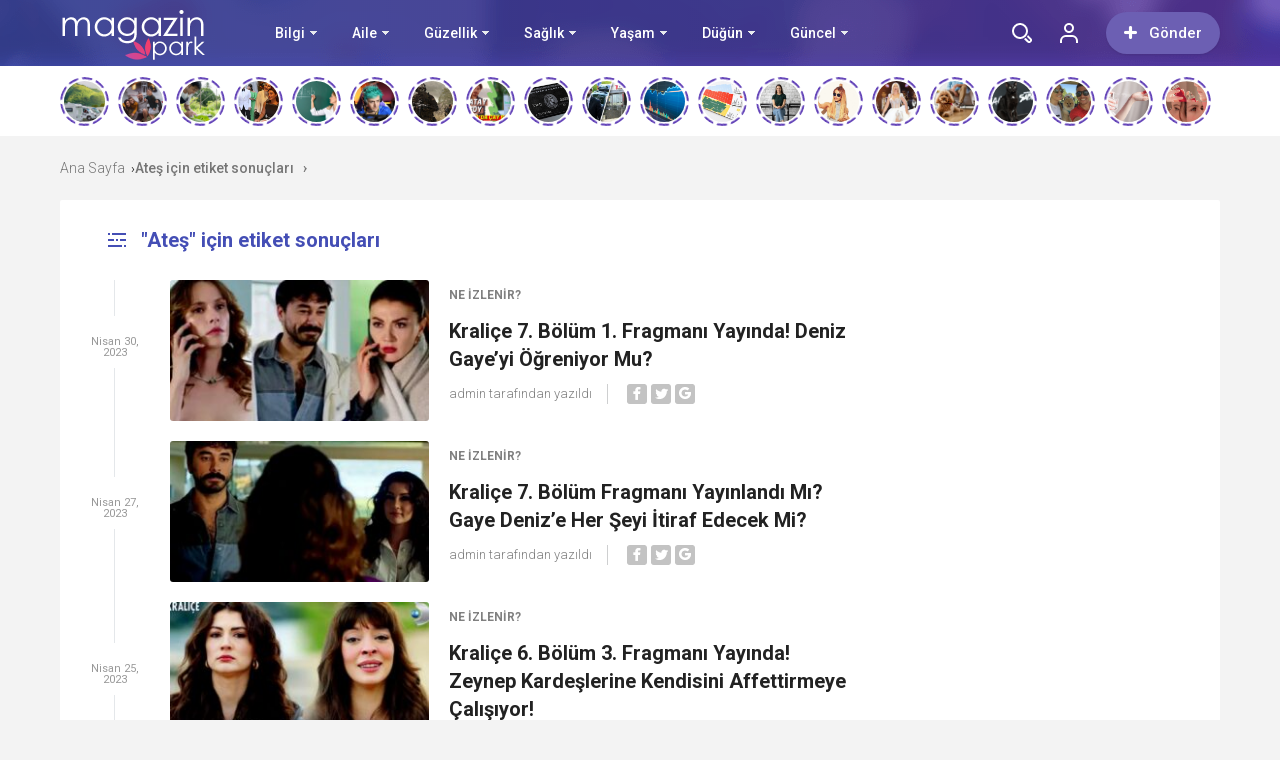

--- FILE ---
content_type: text/html; charset=UTF-8
request_url: https://magazinpark.com/etiket/ates/
body_size: 48708
content:
<!doctype html>
<html xmlns="http://www.w3.org/1999/xhtml" lang="tr" prefix="og: https://ogp.me/ns#">
<head profile="http://gmpg.org/xfn/11">
<meta name="viewport" content="width=device-width, initial-scale=1, maximum-scale=1, user-scalable=0"/>
<meta http-equiv="Content-Type" content="text/html; charset=UTF-8" />


<link rel="pingback" href="https://magazinpark.com/xmlrpc.php" />

<link rel="stylesheet" type="text/css" media="all" href="https://magazinpark.com/wp-content/themes/birportal/style.css"  />
<link rel="stylesheet" type="text/css" media="all" href="https://magazinpark.com/wp-content/themes/birportal/icon/style.css"  />
<link rel="stylesheet" type="text/css" href="https://magazinpark.com/wp-content/themes/birportal/css/zuck.min.css"  />
<link rel="stylesheet" type="text/css" href="https://magazinpark.com/wp-content/themes/birportal/css/snapgram.min.css"  />
<link rel="stylesheet" type="text/css" href="https://magazinpark.com/wp-content/themes/birportal/css/owl.carousel.min.css"  />
<link rel="stylesheet" href="https://magazinpark.com/wp-content/themes/birportal/css/media.css">
<link rel="shortcut icon" href="https://magazinpark.com/wp-content/uploads/2022/03/fav.png">
<!-- Js Includes -->
<script src="https://ajax.googleapis.com/ajax/libs/jquery/3.1.1/jquery.min.js"></script>
<script src="https://magazinpark.com/wp-content/themes/birportal/js/main.js" type="text/javascript"></script>
<script src="https://magazinpark.com/wp-content/themes/birportal/js/owl.carousel.min.js" type="text/javascript"></script>
<script src="https://magazinpark.com/wp-content/themes/birportal/js/owl2.thumb.js" type="text/javascript"></script>




<!-- Open Graph Meta Tags generated by Blog2Social 873 - https://www.blog2social.com -->
<meta property="og:title" content="Magazin Park"/>
<meta property="og:description" content="Güncel yaşam önerileri, en sıcak magazin haberleri"/>
<meta property="og:url" content="/etiket/ates/"/>
<meta property="og:image" content="https://magazinpark.com/wp-content/uploads/2023/04/kralice-7-bolum-1-fragmani-yayinda-deniz-gayeyi-ogreniyor-mu-Le9YlVST.jpg"/>
<meta property="og:image:width" content="800" />
<meta property="og:image:height" content="400" />
<meta property="og:type" content="article"/>
<meta property="og:article:published_time" content="2023-04-30 02:48:07"/>
<meta property="og:article:modified_time" content="2023-04-30 02:48:07"/>
<meta property="og:article:tag" content="Ateş"/>
<meta property="og:article:tag" content="Bölüm"/>
<meta property="og:article:tag" content="Deniz"/>
<meta property="og:article:tag" content="Gaye"/>
<!-- Open Graph Meta Tags generated by Blog2Social 873 - https://www.blog2social.com -->

<!-- Twitter Card generated by Blog2Social 873 - https://www.blog2social.com -->
<meta name="twitter:card" content="summary">
<meta name="twitter:title" content="Magazin Park"/>
<meta name="twitter:description" content="Güncel yaşam önerileri, en sıcak magazin haberleri"/>
<meta name="twitter:image" content="https://magazinpark.com/wp-content/uploads/2023/04/kralice-7-bolum-1-fragmani-yayinda-deniz-gayeyi-ogreniyor-mu-Le9YlVST.jpg"/>
<!-- Twitter Card generated by Blog2Social 873 - https://www.blog2social.com -->

<!-- Rank Math&#039;a Göre Arama Motoru Optimizasyonu - https://rankmath.com/ -->
<title>Ateş - Magazin Park</title>
<meta name="robots" content="follow, index, max-snippet:-1, max-video-preview:-1, max-image-preview:large"/>
<link rel="canonical" href="https://magazinpark.com/etiket/ates/" />
<link rel="next" href="https://magazinpark.com/etiket/ates/page/2/" />
<meta property="og:locale" content="tr_TR" />
<meta property="og:type" content="article" />
<meta property="og:title" content="Ateş - Magazin Park" />
<meta property="og:url" content="https://magazinpark.com/etiket/ates/" />
<meta property="og:site_name" content="Magazin Park" />
<meta name="twitter:card" content="summary_large_image" />
<meta name="twitter:title" content="Ateş - Magazin Park" />
<meta name="twitter:label1" content="Yazılar" />
<meta name="twitter:data1" content="13" />
<script type="application/ld+json" class="rank-math-schema">{"@context":"https://schema.org","@graph":[{"@type":"Person","@id":"https://magazinpark.com/#person","name":"admin","image":{"@type":"ImageObject","@id":"https://magazinpark.com/#logo","url":"https://magazinpark.com/wp-content/uploads/2022/03/Basliksiz-2.png","contentUrl":"https://magazinpark.com/wp-content/uploads/2022/03/Basliksiz-2.png","caption":"Magazin Park","inLanguage":"tr","width":"150","height":"66"}},{"@type":"WebSite","@id":"https://magazinpark.com/#website","url":"https://magazinpark.com","name":"Magazin Park","publisher":{"@id":"https://magazinpark.com/#person"},"inLanguage":"tr"},{"@type":"CollectionPage","@id":"https://magazinpark.com/etiket/ates/#webpage","url":"https://magazinpark.com/etiket/ates/","name":"Ate\u015f - Magazin Park","isPartOf":{"@id":"https://magazinpark.com/#website"},"inLanguage":"tr"}]}</script>
<!-- /Rank Math WordPress SEO eklentisi -->

<link rel='dns-prefetch' href='//cdn.jsdelivr.net' />
<link href='https://fonts.gstatic.com' crossorigin rel='preconnect' />
<link rel="alternate" type="application/rss+xml" title="Magazin Park &raquo; Ateş etiket akışı" href="https://magazinpark.com/etiket/ates/feed/" />
<style id='wp-img-auto-sizes-contain-inline-css' type='text/css'>
img:is([sizes=auto i],[sizes^="auto," i]){contain-intrinsic-size:3000px 1500px}
/*# sourceURL=wp-img-auto-sizes-contain-inline-css */
</style>
<style id='wp-emoji-styles-inline-css' type='text/css'>

	img.wp-smiley, img.emoji {
		display: inline !important;
		border: none !important;
		box-shadow: none !important;
		height: 1em !important;
		width: 1em !important;
		margin: 0 0.07em !important;
		vertical-align: -0.1em !important;
		background: none !important;
		padding: 0 !important;
	}
/*# sourceURL=wp-emoji-styles-inline-css */
</style>
<style id='wp-block-library-inline-css' type='text/css'>
:root{--wp-block-synced-color:#7a00df;--wp-block-synced-color--rgb:122,0,223;--wp-bound-block-color:var(--wp-block-synced-color);--wp-editor-canvas-background:#ddd;--wp-admin-theme-color:#007cba;--wp-admin-theme-color--rgb:0,124,186;--wp-admin-theme-color-darker-10:#006ba1;--wp-admin-theme-color-darker-10--rgb:0,107,160.5;--wp-admin-theme-color-darker-20:#005a87;--wp-admin-theme-color-darker-20--rgb:0,90,135;--wp-admin-border-width-focus:2px}@media (min-resolution:192dpi){:root{--wp-admin-border-width-focus:1.5px}}.wp-element-button{cursor:pointer}:root .has-very-light-gray-background-color{background-color:#eee}:root .has-very-dark-gray-background-color{background-color:#313131}:root .has-very-light-gray-color{color:#eee}:root .has-very-dark-gray-color{color:#313131}:root .has-vivid-green-cyan-to-vivid-cyan-blue-gradient-background{background:linear-gradient(135deg,#00d084,#0693e3)}:root .has-purple-crush-gradient-background{background:linear-gradient(135deg,#34e2e4,#4721fb 50%,#ab1dfe)}:root .has-hazy-dawn-gradient-background{background:linear-gradient(135deg,#faaca8,#dad0ec)}:root .has-subdued-olive-gradient-background{background:linear-gradient(135deg,#fafae1,#67a671)}:root .has-atomic-cream-gradient-background{background:linear-gradient(135deg,#fdd79a,#004a59)}:root .has-nightshade-gradient-background{background:linear-gradient(135deg,#330968,#31cdcf)}:root .has-midnight-gradient-background{background:linear-gradient(135deg,#020381,#2874fc)}:root{--wp--preset--font-size--normal:16px;--wp--preset--font-size--huge:42px}.has-regular-font-size{font-size:1em}.has-larger-font-size{font-size:2.625em}.has-normal-font-size{font-size:var(--wp--preset--font-size--normal)}.has-huge-font-size{font-size:var(--wp--preset--font-size--huge)}.has-text-align-center{text-align:center}.has-text-align-left{text-align:left}.has-text-align-right{text-align:right}.has-fit-text{white-space:nowrap!important}#end-resizable-editor-section{display:none}.aligncenter{clear:both}.items-justified-left{justify-content:flex-start}.items-justified-center{justify-content:center}.items-justified-right{justify-content:flex-end}.items-justified-space-between{justify-content:space-between}.screen-reader-text{border:0;clip-path:inset(50%);height:1px;margin:-1px;overflow:hidden;padding:0;position:absolute;width:1px;word-wrap:normal!important}.screen-reader-text:focus{background-color:#ddd;clip-path:none;color:#444;display:block;font-size:1em;height:auto;left:5px;line-height:normal;padding:15px 23px 14px;text-decoration:none;top:5px;width:auto;z-index:100000}html :where(.has-border-color){border-style:solid}html :where([style*=border-top-color]){border-top-style:solid}html :where([style*=border-right-color]){border-right-style:solid}html :where([style*=border-bottom-color]){border-bottom-style:solid}html :where([style*=border-left-color]){border-left-style:solid}html :where([style*=border-width]){border-style:solid}html :where([style*=border-top-width]){border-top-style:solid}html :where([style*=border-right-width]){border-right-style:solid}html :where([style*=border-bottom-width]){border-bottom-style:solid}html :where([style*=border-left-width]){border-left-style:solid}html :where(img[class*=wp-image-]){height:auto;max-width:100%}:where(figure){margin:0 0 1em}html :where(.is-position-sticky){--wp-admin--admin-bar--position-offset:var(--wp-admin--admin-bar--height,0px)}@media screen and (max-width:600px){html :where(.is-position-sticky){--wp-admin--admin-bar--position-offset:0px}}

/*# sourceURL=wp-block-library-inline-css */
</style><style id='global-styles-inline-css' type='text/css'>
:root{--wp--preset--aspect-ratio--square: 1;--wp--preset--aspect-ratio--4-3: 4/3;--wp--preset--aspect-ratio--3-4: 3/4;--wp--preset--aspect-ratio--3-2: 3/2;--wp--preset--aspect-ratio--2-3: 2/3;--wp--preset--aspect-ratio--16-9: 16/9;--wp--preset--aspect-ratio--9-16: 9/16;--wp--preset--color--black: #000000;--wp--preset--color--cyan-bluish-gray: #abb8c3;--wp--preset--color--white: #ffffff;--wp--preset--color--pale-pink: #f78da7;--wp--preset--color--vivid-red: #cf2e2e;--wp--preset--color--luminous-vivid-orange: #ff6900;--wp--preset--color--luminous-vivid-amber: #fcb900;--wp--preset--color--light-green-cyan: #7bdcb5;--wp--preset--color--vivid-green-cyan: #00d084;--wp--preset--color--pale-cyan-blue: #8ed1fc;--wp--preset--color--vivid-cyan-blue: #0693e3;--wp--preset--color--vivid-purple: #9b51e0;--wp--preset--gradient--vivid-cyan-blue-to-vivid-purple: linear-gradient(135deg,rgb(6,147,227) 0%,rgb(155,81,224) 100%);--wp--preset--gradient--light-green-cyan-to-vivid-green-cyan: linear-gradient(135deg,rgb(122,220,180) 0%,rgb(0,208,130) 100%);--wp--preset--gradient--luminous-vivid-amber-to-luminous-vivid-orange: linear-gradient(135deg,rgb(252,185,0) 0%,rgb(255,105,0) 100%);--wp--preset--gradient--luminous-vivid-orange-to-vivid-red: linear-gradient(135deg,rgb(255,105,0) 0%,rgb(207,46,46) 100%);--wp--preset--gradient--very-light-gray-to-cyan-bluish-gray: linear-gradient(135deg,rgb(238,238,238) 0%,rgb(169,184,195) 100%);--wp--preset--gradient--cool-to-warm-spectrum: linear-gradient(135deg,rgb(74,234,220) 0%,rgb(151,120,209) 20%,rgb(207,42,186) 40%,rgb(238,44,130) 60%,rgb(251,105,98) 80%,rgb(254,248,76) 100%);--wp--preset--gradient--blush-light-purple: linear-gradient(135deg,rgb(255,206,236) 0%,rgb(152,150,240) 100%);--wp--preset--gradient--blush-bordeaux: linear-gradient(135deg,rgb(254,205,165) 0%,rgb(254,45,45) 50%,rgb(107,0,62) 100%);--wp--preset--gradient--luminous-dusk: linear-gradient(135deg,rgb(255,203,112) 0%,rgb(199,81,192) 50%,rgb(65,88,208) 100%);--wp--preset--gradient--pale-ocean: linear-gradient(135deg,rgb(255,245,203) 0%,rgb(182,227,212) 50%,rgb(51,167,181) 100%);--wp--preset--gradient--electric-grass: linear-gradient(135deg,rgb(202,248,128) 0%,rgb(113,206,126) 100%);--wp--preset--gradient--midnight: linear-gradient(135deg,rgb(2,3,129) 0%,rgb(40,116,252) 100%);--wp--preset--font-size--small: 13px;--wp--preset--font-size--medium: 20px;--wp--preset--font-size--large: 36px;--wp--preset--font-size--x-large: 42px;--wp--preset--spacing--20: 0.44rem;--wp--preset--spacing--30: 0.67rem;--wp--preset--spacing--40: 1rem;--wp--preset--spacing--50: 1.5rem;--wp--preset--spacing--60: 2.25rem;--wp--preset--spacing--70: 3.38rem;--wp--preset--spacing--80: 5.06rem;--wp--preset--shadow--natural: 6px 6px 9px rgba(0, 0, 0, 0.2);--wp--preset--shadow--deep: 12px 12px 50px rgba(0, 0, 0, 0.4);--wp--preset--shadow--sharp: 6px 6px 0px rgba(0, 0, 0, 0.2);--wp--preset--shadow--outlined: 6px 6px 0px -3px rgb(255, 255, 255), 6px 6px rgb(0, 0, 0);--wp--preset--shadow--crisp: 6px 6px 0px rgb(0, 0, 0);}:where(.is-layout-flex){gap: 0.5em;}:where(.is-layout-grid){gap: 0.5em;}body .is-layout-flex{display: flex;}.is-layout-flex{flex-wrap: wrap;align-items: center;}.is-layout-flex > :is(*, div){margin: 0;}body .is-layout-grid{display: grid;}.is-layout-grid > :is(*, div){margin: 0;}:where(.wp-block-columns.is-layout-flex){gap: 2em;}:where(.wp-block-columns.is-layout-grid){gap: 2em;}:where(.wp-block-post-template.is-layout-flex){gap: 1.25em;}:where(.wp-block-post-template.is-layout-grid){gap: 1.25em;}.has-black-color{color: var(--wp--preset--color--black) !important;}.has-cyan-bluish-gray-color{color: var(--wp--preset--color--cyan-bluish-gray) !important;}.has-white-color{color: var(--wp--preset--color--white) !important;}.has-pale-pink-color{color: var(--wp--preset--color--pale-pink) !important;}.has-vivid-red-color{color: var(--wp--preset--color--vivid-red) !important;}.has-luminous-vivid-orange-color{color: var(--wp--preset--color--luminous-vivid-orange) !important;}.has-luminous-vivid-amber-color{color: var(--wp--preset--color--luminous-vivid-amber) !important;}.has-light-green-cyan-color{color: var(--wp--preset--color--light-green-cyan) !important;}.has-vivid-green-cyan-color{color: var(--wp--preset--color--vivid-green-cyan) !important;}.has-pale-cyan-blue-color{color: var(--wp--preset--color--pale-cyan-blue) !important;}.has-vivid-cyan-blue-color{color: var(--wp--preset--color--vivid-cyan-blue) !important;}.has-vivid-purple-color{color: var(--wp--preset--color--vivid-purple) !important;}.has-black-background-color{background-color: var(--wp--preset--color--black) !important;}.has-cyan-bluish-gray-background-color{background-color: var(--wp--preset--color--cyan-bluish-gray) !important;}.has-white-background-color{background-color: var(--wp--preset--color--white) !important;}.has-pale-pink-background-color{background-color: var(--wp--preset--color--pale-pink) !important;}.has-vivid-red-background-color{background-color: var(--wp--preset--color--vivid-red) !important;}.has-luminous-vivid-orange-background-color{background-color: var(--wp--preset--color--luminous-vivid-orange) !important;}.has-luminous-vivid-amber-background-color{background-color: var(--wp--preset--color--luminous-vivid-amber) !important;}.has-light-green-cyan-background-color{background-color: var(--wp--preset--color--light-green-cyan) !important;}.has-vivid-green-cyan-background-color{background-color: var(--wp--preset--color--vivid-green-cyan) !important;}.has-pale-cyan-blue-background-color{background-color: var(--wp--preset--color--pale-cyan-blue) !important;}.has-vivid-cyan-blue-background-color{background-color: var(--wp--preset--color--vivid-cyan-blue) !important;}.has-vivid-purple-background-color{background-color: var(--wp--preset--color--vivid-purple) !important;}.has-black-border-color{border-color: var(--wp--preset--color--black) !important;}.has-cyan-bluish-gray-border-color{border-color: var(--wp--preset--color--cyan-bluish-gray) !important;}.has-white-border-color{border-color: var(--wp--preset--color--white) !important;}.has-pale-pink-border-color{border-color: var(--wp--preset--color--pale-pink) !important;}.has-vivid-red-border-color{border-color: var(--wp--preset--color--vivid-red) !important;}.has-luminous-vivid-orange-border-color{border-color: var(--wp--preset--color--luminous-vivid-orange) !important;}.has-luminous-vivid-amber-border-color{border-color: var(--wp--preset--color--luminous-vivid-amber) !important;}.has-light-green-cyan-border-color{border-color: var(--wp--preset--color--light-green-cyan) !important;}.has-vivid-green-cyan-border-color{border-color: var(--wp--preset--color--vivid-green-cyan) !important;}.has-pale-cyan-blue-border-color{border-color: var(--wp--preset--color--pale-cyan-blue) !important;}.has-vivid-cyan-blue-border-color{border-color: var(--wp--preset--color--vivid-cyan-blue) !important;}.has-vivid-purple-border-color{border-color: var(--wp--preset--color--vivid-purple) !important;}.has-vivid-cyan-blue-to-vivid-purple-gradient-background{background: var(--wp--preset--gradient--vivid-cyan-blue-to-vivid-purple) !important;}.has-light-green-cyan-to-vivid-green-cyan-gradient-background{background: var(--wp--preset--gradient--light-green-cyan-to-vivid-green-cyan) !important;}.has-luminous-vivid-amber-to-luminous-vivid-orange-gradient-background{background: var(--wp--preset--gradient--luminous-vivid-amber-to-luminous-vivid-orange) !important;}.has-luminous-vivid-orange-to-vivid-red-gradient-background{background: var(--wp--preset--gradient--luminous-vivid-orange-to-vivid-red) !important;}.has-very-light-gray-to-cyan-bluish-gray-gradient-background{background: var(--wp--preset--gradient--very-light-gray-to-cyan-bluish-gray) !important;}.has-cool-to-warm-spectrum-gradient-background{background: var(--wp--preset--gradient--cool-to-warm-spectrum) !important;}.has-blush-light-purple-gradient-background{background: var(--wp--preset--gradient--blush-light-purple) !important;}.has-blush-bordeaux-gradient-background{background: var(--wp--preset--gradient--blush-bordeaux) !important;}.has-luminous-dusk-gradient-background{background: var(--wp--preset--gradient--luminous-dusk) !important;}.has-pale-ocean-gradient-background{background: var(--wp--preset--gradient--pale-ocean) !important;}.has-electric-grass-gradient-background{background: var(--wp--preset--gradient--electric-grass) !important;}.has-midnight-gradient-background{background: var(--wp--preset--gradient--midnight) !important;}.has-small-font-size{font-size: var(--wp--preset--font-size--small) !important;}.has-medium-font-size{font-size: var(--wp--preset--font-size--medium) !important;}.has-large-font-size{font-size: var(--wp--preset--font-size--large) !important;}.has-x-large-font-size{font-size: var(--wp--preset--font-size--x-large) !important;}
/*# sourceURL=global-styles-inline-css */
</style>

<style id='classic-theme-styles-inline-css' type='text/css'>
/*! This file is auto-generated */
.wp-block-button__link{color:#fff;background-color:#32373c;border-radius:9999px;box-shadow:none;text-decoration:none;padding:calc(.667em + 2px) calc(1.333em + 2px);font-size:1.125em}.wp-block-file__button{background:#32373c;color:#fff;text-decoration:none}
/*# sourceURL=/wp-includes/css/classic-themes.min.css */
</style>
<link rel='stylesheet' id='contact-form-7-css' href='https://magazinpark.com/wp-content/plugins/contact-form-7/includes/css/styles.css?ver=6.1.4' type='text/css' media='all' />
<link rel='stylesheet' id='gn-frontend-gnfollow-style-css' href='https://magazinpark.com/wp-content/plugins/gn-publisher/assets/css/gn-frontend-gnfollow.min.css?ver=1.5.26' type='text/css' media='all' />
<link rel='stylesheet' id='ez-toc-css' href='https://magazinpark.com/wp-content/plugins/easy-table-of-contents/assets/css/screen.min.css?ver=2.0.80' type='text/css' media='all' />
<style id='ez-toc-inline-css' type='text/css'>
div#ez-toc-container .ez-toc-title {font-size: 120%;}div#ez-toc-container .ez-toc-title {font-weight: 500;}div#ez-toc-container ul li , div#ez-toc-container ul li a {font-size: 95%;}div#ez-toc-container ul li , div#ez-toc-container ul li a {font-weight: 500;}div#ez-toc-container nav ul ul li {font-size: 90%;}.ez-toc-box-title {font-weight: bold; margin-bottom: 10px; text-align: center; text-transform: uppercase; letter-spacing: 1px; color: #666; padding-bottom: 5px;position:absolute;top:-4%;left:5%;background-color: inherit;transition: top 0.3s ease;}.ez-toc-box-title.toc-closed {top:-25%;}
.ez-toc-container-direction {direction: ltr;}.ez-toc-counter ul{counter-reset: item ;}.ez-toc-counter nav ul li a::before {content: counters(item, '.', decimal) '. ';display: inline-block;counter-increment: item;flex-grow: 0;flex-shrink: 0;margin-right: .2em; float: left; }.ez-toc-widget-direction {direction: ltr;}.ez-toc-widget-container ul{counter-reset: item ;}.ez-toc-widget-container nav ul li a::before {content: counters(item, '.', decimal) '. ';display: inline-block;counter-increment: item;flex-grow: 0;flex-shrink: 0;margin-right: .2em; float: left; }
/*# sourceURL=ez-toc-inline-css */
</style>
<script type="text/javascript" src="https://magazinpark.com/wp-content/themes/birportal/js/jquery.validate.js?ver=6.9" id="validate-script-js"></script>
<script type="text/javascript" id="ajax-auth-script-js-extra">
/* <![CDATA[ */
var ajax_auth_object = {"ajaxurl":"https://magazinpark.com/wp-admin/admin-ajax.php","redirecturl":"https://magazinpark.com","loadingmessage":"Bilgiler g\u00f6nderiliyor, l\u00fctfen bekleyin..."};
//# sourceURL=ajax-auth-script-js-extra
/* ]]> */
</script>
<script type="text/javascript" src="https://magazinpark.com/wp-content/themes/birportal/js/ajax-auth-script.js?ver=6.9" id="ajax-auth-script-js"></script>
<link rel="https://api.w.org/" href="https://magazinpark.com/wp-json/" /><link rel="alternate" title="JSON" type="application/json" href="https://magazinpark.com/wp-json/wp/v2/tags/1070" /><link rel="EditURI" type="application/rsd+xml" title="RSD" href="https://magazinpark.com/xmlrpc.php?rsd" />
<meta name="generator" content="WordPress 6.9" />
		<style type="text/css" id="wp-custom-css">
			.headBar .ustmenu ul>li>a {
    font-weight: 500;
    color: #ffffff;
    font-size: 14px;
    position: relative;
    float: left;
}

.headBar .ustmenu ul>li.menu-item-has-children>a {
    margin: 0 43px 0 0;
}
		</style>
		<script async custom-element="amp-ad" src="https://cdn.ampproject.org/v0/amp-ad-0.1.js"></script>
  


    <style>
    .headBar.bg, .qa-head, #newsSend>.content>div .row>div:first-child form .category ul li a.active, #newsSend>.content>div .row>div:last-child .file span{background-image: linear-gradient(to left, #5f3eb6, #424fb5);}
    .headBar .right a.postUploadButton{background: #6c5fb3}
    a.dp-login-links:hover{color: #5f3eb6}
    svg.full-c{stroke: #5f3eb6}
    .bg, .more-content a, .hdv-tag,.nnewrt span{background-image: linear-gradient(to left, #5f3eb6, #424fb5);}
    .headlineOne .owl-carousel .owl-dots .owl-dot.active,#newsSend>.content>div .row>div:first-child form .category ul li a.active {
        border-color: #5f3eb6!important;
        background-color:#5f3eb6!important;
    }
    .headlineOne .owl-prev:hover, .headlineOne .owl-next:hover{background-color: #5f3eb6 !important;}
    .indexOrtaSlider .owl-nav .owl-next:hover, .indexOrtaSlider .owl-nav .owl-prev:hover{background-color: #5f3eb6 !important;}
    .sagSlider .owl-nav .owl-prev:hover, .sagSlider .owl-nav .owl-next:hover{background-color: #5f3eb6 !important;}
    .sidebarMenu ul li:before{background-image: linear-gradient(to left, #5f3eb6, #424fb5);}
    .bg2{background-image: linear-gradient(to left, #bc4cae, #fd3a5c);}
    .bg3{background-image: linear-gradient(to left, #a222b2, #5d199d);}
    .footer{background: #312c4c}
    .fSocial{background: #312c4c}
    .haftaninVideosu>a>.pTitle:hover, .videoList>ul>li>a .pTitle:hover, .indexTab2 .postList>ul>li .pTitle:hover,
    .haftaninIcerigi>a>.pTitle:hover, .postList>ul>li .pTitle h4:hover,.yPost a:hover, .katPopulerleri ul li a .kpTitle:hover,
    .mega-menu .megaMenu .rightPosts .item .text a.title:hover, .mega-menu .megaMenu.styleTwo .rightPosts .postItem .text a:hover, .mega-menu .megaMenu.styleThree .rightPosts .postItem .text a:hover{color: #5f3eb6}

    a.yProfilLink:hover, .tags a:hover,.agreement input:checked ~ .checkmark,.flb-options .button-purple{background: #5f3eb6}
    .yapilanYorumlar ul li .yorum-title{color: #5f3eb6}
    a.column-bottom-title:hover,.agreement a,.infinityDiv h4,.katPopulerleri ul li a:hover .kpTitle{color: #5f3eb6 !important;}
    .toggler-icon{fill:#5f3eb6}
    .toggler-menu .toggle-in ul li a:hover, .toggler-menu .toggle-in ul li.active a{color: #5f3eb6}
    .form .profile-button,.modal-body-submit button{background: #5f3eb6}
    .form .profile-button:hover{background: #424fb5 !important;}
    .header-option-drop.anim.anim-up .quit-button,.avatar-section:after,.modal-close, .add-close{background: #5f3eb6}
    .headBar .ustmenu ul>li>ul.sub-menu, .mega-menu .megaMenu .leftCats,.benzerIcerikler .owl-nav .owl-next:hover, .benzerIcerikler .owl-nav .owl-prev:hover,.mobile-foo{background-image: linear-gradient(to left, #5f3eb6, #424fb5);}
    .sDetay .baglanti_icerik,.birtekno-socialing >a, .birtekno-emoji>a,.birtekno-social a, .birtekno-emoji ul li,#zuck-modal-content .story-viewer .tip{background: #5f3eb6}
    .footerMenu ul li a:hover{color: #f6b559}
    .shTitle:hover,.modal-body-p p a, .modal-body-p p i{color: #5f3eb6 !important}
    .postList>ul>li:hover .pTitle,.sidebarHaberler>ul>li a:hover .shTitle,
    .haftaninIcerigi>a:hover>.pTitle, .haftaninVideosu>a:hover>.pTitle,.benzerIcerikler .item a:hover .pTitle  {color:#5f3eb6 !important}
    .haftaninVideosu:hover .playBtn:before,
    .videoList>ul>li>a:hover .playBtn:before {background-image: linear-gradient(to left, #5f3eb6, #424fb5);}
    .sidebarGaleri>ul>li>a:hover:before{background:#5f3eb6a3}
    .sidebarGaleri>ul>li>a:hover:after{border-color:#5f3eb6;}
    .pDetay ul li:first-child a:hover{color:#5f3eb6};
    
</style>

<script>
var Gradient =
    '<defs><linearGradient id="gradient" x1="0%" y1="0%" x2="100%" y2="0%" gradientUnits="userSpaceOnUse"><stop offset="0%" stop-color="#5f3eb6"/><stop offset="100%" stop-color="#424fb5"/></linearGradient></defs>';
</script>
</head>
<body class="  hikayeOn ">

  <div class="searchBox" style="display: none;">
  	  <div class="searchBoxInner">
  		<form role="search" method="get" id="searchform" action="https://magazinpark.com/">
  		  <input type="TEXT" name="s" id="s" placeholder="Aranacak Kelimeyi Yazıp Enter'a Basınız.." autofocus="">
  		  <input type="submit">
  		  <div class="sbClose"><img src="https://magazinpark.com/wp-content/themes/birportal/images//searcBoxClose.png" alt="Kapat"></div>
  		</form>
  	  </div>
  	</div>
    <div class="mobile-menu" style="opacity:0;transform: translateX(-100%); visibility:hidden;">
      <div class="menu-mobil-menu-container"><ul id="menu-mobil-menu" class="menu"><li id="menu-item-781" class="menu-item menu-item-type-taxonomy menu-item-object-category menu-item-has-children menu-item-781"><a href="https://magazinpark.com/kategori/aile/">Aile</a>
<ul class="sub-menu">
	<li id="menu-item-782" class="menu-item menu-item-type-taxonomy menu-item-object-category menu-item-782"><a href="https://magazinpark.com/kategori/aile/anne/">Anne</a></li>
	<li id="menu-item-783" class="menu-item menu-item-type-taxonomy menu-item-object-category menu-item-783"><a href="https://magazinpark.com/kategori/aile/baba/">Baba</a></li>
	<li id="menu-item-784" class="menu-item menu-item-type-taxonomy menu-item-object-category menu-item-784"><a href="https://magazinpark.com/kategori/aile/bebek-cocuk/">Bebek, Çocuk</a></li>
</ul>
</li>
<li id="menu-item-785" class="menu-item menu-item-type-taxonomy menu-item-object-category menu-item-has-children menu-item-785"><a href="https://magazinpark.com/kategori/bilgi/">Bilgi</a>
<ul class="sub-menu">
	<li id="menu-item-1675" class="menu-item menu-item-type-taxonomy menu-item-object-category menu-item-1675"><a href="https://magazinpark.com/kategori/bilgi/kimdir/">Kimdir?</a></li>
	<li id="menu-item-1676" class="menu-item menu-item-type-taxonomy menu-item-object-category menu-item-1676"><a href="https://magazinpark.com/kategori/bilgi/unluler/">Ünlüler</a></li>
	<li id="menu-item-786" class="menu-item menu-item-type-taxonomy menu-item-object-category menu-item-786"><a href="https://magazinpark.com/kategori/bilgi/ne-alinir-ne/">Ne alınır?</a></li>
	<li id="menu-item-787" class="menu-item menu-item-type-taxonomy menu-item-object-category menu-item-787"><a href="https://magazinpark.com/kategori/bilgi/ne-ise-yarar/">Ne işe yarar?</a></li>
	<li id="menu-item-788" class="menu-item menu-item-type-taxonomy menu-item-object-category menu-item-788"><a href="https://magazinpark.com/kategori/bilgi/ne-iyi-gelir/">Ne iyi gelir?</a></li>
	<li id="menu-item-789" class="menu-item menu-item-type-taxonomy menu-item-object-category menu-item-789"><a href="https://magazinpark.com/kategori/bilgi/ne-izlenir/">Ne izlenir?</a></li>
	<li id="menu-item-790" class="menu-item menu-item-type-taxonomy menu-item-object-category menu-item-790"><a href="https://magazinpark.com/kategori/bilgi/ne-okunur/">Ne okunur?</a></li>
	<li id="menu-item-791" class="menu-item menu-item-type-taxonomy menu-item-object-category menu-item-791"><a href="https://magazinpark.com/kategori/bilgi/ne-yenir/">Ne yenir?</a></li>
	<li id="menu-item-792" class="menu-item menu-item-type-taxonomy menu-item-object-category menu-item-792"><a href="https://magazinpark.com/kategori/bilgi/nedir/">Nedir?</a></li>
</ul>
</li>
<li id="menu-item-793" class="menu-item menu-item-type-taxonomy menu-item-object-category menu-item-has-children menu-item-793"><a href="https://magazinpark.com/kategori/haber/">Güncel</a>
<ul class="sub-menu">
	<li id="menu-item-794" class="menu-item menu-item-type-taxonomy menu-item-object-category menu-item-794"><a href="https://magazinpark.com/kategori/haber/gundem/">Gündem</a></li>
	<li id="menu-item-795" class="menu-item menu-item-type-taxonomy menu-item-object-category menu-item-795"><a href="https://magazinpark.com/kategori/haber/magazin/">Magazin</a></li>
	<li id="menu-item-796" class="menu-item menu-item-type-taxonomy menu-item-object-category menu-item-796"><a href="https://magazinpark.com/kategori/haber/teknoloji-haber/">Teknoloji</a></li>
</ul>
</li>
<li id="menu-item-800" class="menu-item menu-item-type-taxonomy menu-item-object-category menu-item-has-children menu-item-800"><a href="https://magazinpark.com/kategori/saglik/guzellik/">Güzellik</a>
<ul class="sub-menu">
	<li id="menu-item-797" class="menu-item menu-item-type-taxonomy menu-item-object-category menu-item-797"><a href="https://magazinpark.com/kategori/moda/">Moda</a></li>
	<li id="menu-item-1679" class="menu-item menu-item-type-taxonomy menu-item-object-category menu-item-1679"><a href="https://magazinpark.com/kategori/makyaj/">Makyaj</a></li>
	<li id="menu-item-1678" class="menu-item menu-item-type-taxonomy menu-item-object-category menu-item-1678"><a href="https://magazinpark.com/kategori/guzellik-sirlari/">Güzellik Sırları</a></li>
	<li id="menu-item-1677" class="menu-item menu-item-type-taxonomy menu-item-object-category menu-item-1677"><a href="https://magazinpark.com/kategori/cilt-bakim/">Cilt Bakım</a></li>
	<li id="menu-item-1680" class="menu-item menu-item-type-taxonomy menu-item-object-category menu-item-1680"><a href="https://magazinpark.com/kategori/sac-bakim/">Saç Bakım</a></li>
</ul>
</li>
<li id="menu-item-798" class="menu-item menu-item-type-taxonomy menu-item-object-category menu-item-has-children menu-item-798"><a href="https://magazinpark.com/kategori/saglik/">Sağlık</a>
<ul class="sub-menu">
	<li id="menu-item-1681" class="menu-item menu-item-type-taxonomy menu-item-object-category menu-item-1681"><a href="https://magazinpark.com/kategori/saglik/genel-saglik/">Genel Sağlık</a></li>
	<li id="menu-item-799" class="menu-item menu-item-type-taxonomy menu-item-object-category menu-item-799"><a href="https://magazinpark.com/kategori/saglik/diyet/">Diyet</a></li>
	<li id="menu-item-801" class="menu-item menu-item-type-taxonomy menu-item-object-category menu-item-801"><a href="https://magazinpark.com/kategori/saglik/psikoloji/">Psikoloji</a></li>
	<li id="menu-item-802" class="menu-item menu-item-type-taxonomy menu-item-object-category menu-item-802"><a href="https://magazinpark.com/kategori/saglik/spor/">Spor</a></li>
</ul>
</li>
<li id="menu-item-803" class="menu-item menu-item-type-taxonomy menu-item-object-category menu-item-has-children menu-item-803"><a href="https://magazinpark.com/kategori/yasam/">Yaşam</a>
<ul class="sub-menu">
	<li id="menu-item-804" class="menu-item menu-item-type-taxonomy menu-item-object-category menu-item-804"><a href="https://magazinpark.com/kategori/yasam/dekorasyon/">Dekorasyon</a></li>
	<li id="menu-item-805" class="menu-item menu-item-type-taxonomy menu-item-object-category menu-item-805"><a href="https://magazinpark.com/kategori/yasam/gezi-tatil/">Gezi &amp; Tatil</a></li>
	<li id="menu-item-806" class="menu-item menu-item-type-taxonomy menu-item-object-category menu-item-806"><a href="https://magazinpark.com/kategori/yasam/kisisel-gelisim/">Kişisel Gelişim</a></li>
	<li id="menu-item-807" class="menu-item menu-item-type-taxonomy menu-item-object-category menu-item-807"><a href="https://magazinpark.com/kategori/yasam/playlist/">Playlist</a></li>
	<li id="menu-item-808" class="menu-item menu-item-type-taxonomy menu-item-object-category menu-item-808"><a href="https://magazinpark.com/kategori/yasam/yeme-icme/">Yeme İçme</a></li>
</ul>
</li>
<li id="menu-item-1692" class="menu-item menu-item-type-taxonomy menu-item-object-category menu-item-has-children menu-item-1692"><a href="https://magazinpark.com/kategori/dugun/">Düğün</a>
<ul class="sub-menu">
	<li id="menu-item-1695" class="menu-item menu-item-type-taxonomy menu-item-object-category menu-item-1695"><a href="https://magazinpark.com/kategori/dugun/gelin-damat/">Gelin, Damat</a></li>
	<li id="menu-item-1696" class="menu-item menu-item-type-taxonomy menu-item-object-category menu-item-1696"><a href="https://magazinpark.com/kategori/dugun/gelinlik/">Gelinlik</a></li>
	<li id="menu-item-1694" class="menu-item menu-item-type-taxonomy menu-item-object-category menu-item-1694"><a href="https://magazinpark.com/kategori/dugun/dugun-hazirligi/">Düğün Hazırlığı</a></li>
	<li id="menu-item-1697" class="menu-item menu-item-type-taxonomy menu-item-object-category menu-item-1697"><a href="https://magazinpark.com/kategori/dugun/kina-nisan/">Kına, Nişan</a></li>
	<li id="menu-item-1698" class="menu-item menu-item-type-taxonomy menu-item-object-category menu-item-1698"><a href="https://magazinpark.com/kategori/dugun/mekan-secimi/">Mekan Seçimi</a></li>
	<li id="menu-item-1693" class="menu-item menu-item-type-taxonomy menu-item-object-category menu-item-1693"><a href="https://magazinpark.com/kategori/dugun/balayi/">Balayı</a></li>
</ul>
</li>
<li id="menu-item-17821" class="menu-item menu-item-type-custom menu-item-object-custom menu-item-has-children menu-item-17821"><a target="_blank" href="https://zeyndekor.com">Zeyn Dekor</a>
<ul class="sub-menu">
	<li id="menu-item-17817" class="menu-item menu-item-type-custom menu-item-object-custom menu-item-17817"><a target="_blank" href="http://zeyndekor.com/urun-kategorileri/kupe-standi/">Küpe Standı</a></li>
	<li id="menu-item-17818" class="menu-item menu-item-type-custom menu-item-object-custom menu-item-17818"><a target="_blank" href="http://zeyndekor.com/urun-kategorileri/taki-kutulari/kolye-kutusu/">Kolye Kutusu</a></li>
	<li id="menu-item-17819" class="menu-item menu-item-type-custom menu-item-object-custom menu-item-17819"><a target="_blank" href="https://zeyndekor.com/urun-kategorileri/taki-mankenleri/">Takı Mankenleri</a></li>
	<li id="menu-item-17820" class="menu-item menu-item-type-custom menu-item-object-custom menu-item-17820"><a target="_blank" href="https://zeyndekor.com/urun/8-es-bileklik-taki-standi-duzenleyici-yesil/">Takı Standı</a></li>
</ul>
</li>
<li id="menu-item-599" class="menu-item menu-item-type-taxonomy menu-item-object-category menu-item-599"><a href="https://magazinpark.com/kategori/video-galerisi/">Video Galerisi</a></li>
<li id="menu-item-597" class="menu-item menu-item-type-taxonomy menu-item-object-category menu-item-597"><a href="https://magazinpark.com/kategori/fotograf-galerisi/">Fotoğraf Galerisi</a></li>
<li id="menu-item-605" class="menu-item menu-item-type-taxonomy menu-item-object-category menu-item-605"><a href="https://magazinpark.com/kategori/soru-ve-cevap/">Soru ve Cevap</a></li>
<li id="menu-item-735" class="menu-item menu-item-type-post_type menu-item-object-page menu-item-735"><a href="https://magazinpark.com/iletisim/">İletişim</a></li>
</ul></div>    </div>



<div class="headBar bg">
    
  <div class="container">

	<!-- Logo Boş ise Birportal Logosu -->
	<a href="https://magazinpark.com/" class="logo">


				<img src="https://magazinpark.com/wp-content/uploads/2022/03/mp2.png" alt="Magazin Park"/>
		</a>
<button type="button" class="toggle-menu tgm2" aria-label="Toggle Mobile Menu">
					<span class="burger-lines"></span>
					</button>
    <div class="ustmenu">
      <div class="menu-header-menu-container"><ul id="menu-header-menu" class="menu"><li id="menu-item-751" class="menu-item menu-item-type-taxonomy menu-item-object-category menu-item-has-children menu-item-751"><a href="https://magazinpark.com/kategori/bilgi/">Bilgi</a>
<ul class="sub-menu">
	<li id="menu-item-1256" class="menu-item menu-item-type-taxonomy menu-item-object-category menu-item-1256"><a href="https://magazinpark.com/kategori/bilgi/kimdir/">Kimdir?</a></li>
	<li id="menu-item-1674" class="menu-item menu-item-type-taxonomy menu-item-object-category menu-item-1674"><a href="https://magazinpark.com/kategori/bilgi/unluler/">Ünlüler</a></li>
	<li id="menu-item-759" class="menu-item menu-item-type-taxonomy menu-item-object-category menu-item-759"><a href="https://magazinpark.com/kategori/bilgi/nedir/">Nedir?</a></li>
	<li id="menu-item-757" class="menu-item menu-item-type-taxonomy menu-item-object-category menu-item-757"><a href="https://magazinpark.com/kategori/bilgi/ne-alinir-ne/">Ne alınır?</a></li>
	<li id="menu-item-753" class="menu-item menu-item-type-taxonomy menu-item-object-category menu-item-753"><a href="https://magazinpark.com/kategori/bilgi/ne-ise-yarar/">Ne işe yarar?</a></li>
	<li id="menu-item-754" class="menu-item menu-item-type-taxonomy menu-item-object-category menu-item-754"><a href="https://magazinpark.com/kategori/bilgi/ne-iyi-gelir/">Ne iyi gelir?</a></li>
	<li id="menu-item-755" class="menu-item menu-item-type-taxonomy menu-item-object-category menu-item-755"><a href="https://magazinpark.com/kategori/bilgi/ne-izlenir/">Ne izlenir?</a></li>
	<li id="menu-item-756" class="menu-item menu-item-type-taxonomy menu-item-object-category menu-item-756"><a href="https://magazinpark.com/kategori/bilgi/ne-okunur/">Ne okunur?</a></li>
	<li id="menu-item-758" class="menu-item menu-item-type-taxonomy menu-item-object-category menu-item-758"><a href="https://magazinpark.com/kategori/bilgi/ne-yenir/">Ne yenir?</a></li>
</ul>
</li>
<li id="menu-item-761" class="menu-item menu-item-type-taxonomy menu-item-object-category menu-item-has-children menu-item-761"><a href="https://magazinpark.com/kategori/aile/">Aile</a>
<ul class="sub-menu">
	<li id="menu-item-762" class="menu-item menu-item-type-taxonomy menu-item-object-category menu-item-762"><a href="https://magazinpark.com/kategori/aile/anne/">Anne</a></li>
	<li id="menu-item-763" class="menu-item menu-item-type-taxonomy menu-item-object-category menu-item-763"><a href="https://magazinpark.com/kategori/aile/baba/">Baba</a></li>
	<li id="menu-item-764" class="menu-item menu-item-type-taxonomy menu-item-object-category menu-item-764"><a href="https://magazinpark.com/kategori/aile/bebek-cocuk/">Bebek, Çocuk</a></li>
</ul>
</li>
<li id="menu-item-771" class="menu-item menu-item-type-taxonomy menu-item-object-category menu-item-has-children menu-item-771"><a href="https://magazinpark.com/kategori/saglik/guzellik/">Güzellik</a>
<ul class="sub-menu">
	<li id="menu-item-773" class="menu-item menu-item-type-taxonomy menu-item-object-category menu-item-773"><a href="https://magazinpark.com/kategori/moda/">Moda</a></li>
	<li id="menu-item-1673" class="menu-item menu-item-type-taxonomy menu-item-object-category menu-item-1673"><a href="https://magazinpark.com/kategori/makyaj/">Makyaj</a></li>
	<li id="menu-item-1672" class="menu-item menu-item-type-taxonomy menu-item-object-category menu-item-1672"><a href="https://magazinpark.com/kategori/guzellik-sirlari/">Güzellik Sırları</a></li>
	<li id="menu-item-1670" class="menu-item menu-item-type-taxonomy menu-item-object-category menu-item-1670"><a href="https://magazinpark.com/kategori/cilt-bakim/">Cilt Bakım</a></li>
	<li id="menu-item-1671" class="menu-item menu-item-type-taxonomy menu-item-object-category menu-item-1671"><a href="https://magazinpark.com/kategori/sac-bakim/">Saç Bakım</a></li>
</ul>
</li>
<li id="menu-item-742" class="menu-item menu-item-type-taxonomy menu-item-object-category menu-item-has-children menu-item-742"><a href="https://magazinpark.com/kategori/saglik/">Sağlık</a>
<ul class="sub-menu">
	<li id="menu-item-1092" class="menu-item menu-item-type-taxonomy menu-item-object-category menu-item-1092"><a href="https://magazinpark.com/kategori/saglik/genel-saglik/">Genel Sağlık</a></li>
	<li id="menu-item-775" class="menu-item menu-item-type-taxonomy menu-item-object-category menu-item-775"><a href="https://magazinpark.com/kategori/saglik/diyet/">Diyet</a></li>
	<li id="menu-item-776" class="menu-item menu-item-type-taxonomy menu-item-object-category menu-item-776"><a href="https://magazinpark.com/kategori/saglik/psikoloji/">Psikoloji</a></li>
	<li id="menu-item-772" class="menu-item menu-item-type-taxonomy menu-item-object-category menu-item-772"><a href="https://magazinpark.com/kategori/saglik/spor/">Spor</a></li>
	<li id="menu-item-5665" class="menu-item menu-item-type-custom menu-item-object-custom menu-item-5665"><a target="_blank" href="https://ceptesaglik.com/psikolog">Online Psikolog</a></li>
</ul>
</li>
<li id="menu-item-760" class="menu-item menu-item-type-taxonomy menu-item-object-category menu-item-has-children menu-item-760"><a href="https://magazinpark.com/kategori/yasam/">Yaşam</a>
<ul class="sub-menu">
	<li id="menu-item-765" class="menu-item menu-item-type-taxonomy menu-item-object-category menu-item-765"><a href="https://magazinpark.com/kategori/yasam/dekorasyon/">Dekorasyon</a></li>
	<li id="menu-item-774" class="menu-item menu-item-type-taxonomy menu-item-object-category menu-item-774"><a href="https://magazinpark.com/kategori/yasam/yeme-icme/">Yeme İçme</a></li>
	<li id="menu-item-767" class="menu-item menu-item-type-taxonomy menu-item-object-category menu-item-767"><a href="https://magazinpark.com/kategori/yasam/gezi-tatil/">Gezi &amp; Tatil</a></li>
	<li id="menu-item-768" class="menu-item menu-item-type-taxonomy menu-item-object-category menu-item-768"><a href="https://magazinpark.com/kategori/yasam/kisisel-gelisim/">Kişisel Gelişim</a></li>
	<li id="menu-item-770" class="menu-item menu-item-type-taxonomy menu-item-object-category menu-item-770"><a href="https://magazinpark.com/kategori/yasam/playlist/">Playlist</a></li>
</ul>
</li>
<li id="menu-item-1684" class="menu-item menu-item-type-taxonomy menu-item-object-category menu-item-has-children menu-item-1684"><a href="https://magazinpark.com/kategori/dugun/">Düğün</a>
<ul class="sub-menu">
	<li id="menu-item-1687" class="menu-item menu-item-type-taxonomy menu-item-object-category menu-item-1687"><a href="https://magazinpark.com/kategori/dugun/gelin-damat/">Gelin, Damat</a></li>
	<li id="menu-item-1688" class="menu-item menu-item-type-taxonomy menu-item-object-category menu-item-1688"><a href="https://magazinpark.com/kategori/dugun/gelinlik/">Gelinlik</a></li>
	<li id="menu-item-1686" class="menu-item menu-item-type-taxonomy menu-item-object-category menu-item-1686"><a href="https://magazinpark.com/kategori/dugun/dugun-hazirligi/">Düğün Hazırlığı</a></li>
	<li id="menu-item-1689" class="menu-item menu-item-type-taxonomy menu-item-object-category menu-item-1689"><a href="https://magazinpark.com/kategori/dugun/kina-nisan/">Kına, Nişan</a></li>
	<li id="menu-item-1691" class="menu-item menu-item-type-taxonomy menu-item-object-category menu-item-1691"><a href="https://magazinpark.com/kategori/dugun/mekan-secimi/">Mekan Seçimi</a></li>
	<li id="menu-item-1690" class="menu-item menu-item-type-taxonomy menu-item-object-category menu-item-1690"><a href="https://magazinpark.com/kategori/dugun/balayi/">Balayı</a></li>
</ul>
</li>
<li id="menu-item-777" class="menu-item menu-item-type-taxonomy menu-item-object-category menu-item-has-children menu-item-777"><a href="https://magazinpark.com/kategori/haber/">Güncel</a>
<ul class="sub-menu">
	<li id="menu-item-778" class="menu-item menu-item-type-taxonomy menu-item-object-category menu-item-778"><a href="https://magazinpark.com/kategori/haber/gundem/">Gündem</a></li>
	<li id="menu-item-779" class="menu-item menu-item-type-taxonomy menu-item-object-category menu-item-779"><a href="https://magazinpark.com/kategori/haber/magazin/">Magazin</a></li>
	<li id="menu-item-780" class="menu-item menu-item-type-taxonomy menu-item-object-category menu-item-780"><a href="https://magazinpark.com/kategori/haber/teknoloji-haber/">Teknoloji</a></li>
	<li id="menu-item-17812" class="menu-item menu-item-type-custom menu-item-object-custom menu-item-17812"><a href="https://zeyndekor.com/urun/8-es-bileklik-taki-standi-duzenleyici-yesil/">Takı Standı</a></li>
	<li id="menu-item-17813" class="menu-item menu-item-type-custom menu-item-object-custom menu-item-17813"><a href="https://zeyndekor.com/urun-kategorileri/taki-mankenleri/">Takı Mankenleri</a></li>
	<li id="menu-item-17814" class="menu-item menu-item-type-custom menu-item-object-custom menu-item-17814"><a href="http://zeyndekor.com/urun-kategorileri/kupe-standi/">Küpe Standı</a></li>
	<li id="menu-item-17815" class="menu-item menu-item-type-custom menu-item-object-custom menu-item-17815"><a href="http://zeyndekor.com/urun-kategorileri/bileklik-ve-bilezik-standi/bileklik-standi/">Bileklik Standı</a></li>
</ul>
</li>
</ul></div>    </div>
      
    <div class="right">

                    <a href="javscript:;"><i class="search"></i> <p class="hIcon_mo">ARAMA</p> </a>
                
                        <a href="javascript:;" onclick="signInShow();"><i class="user"></i> <p class="hIcon_mo">PROFİL</p> </a>
        
                    <a class="postUploadButton p270" href="https://magazinpark.com/icerik-gonder/"><i class="t2t2"></i>Gönder</a>
        		</div>
          <button type="button" class="toggle-menu" aria-label="Toggle Mobile Menu">
					<span class="burger-lines"></span>
					</button>

  </div>
</div>
        
<div class="bottomBar">
				<div class="container">
<div id="stories" class="storiesWrapper"></div>
				</div>
			</div>

  <style>
    .modal-left{background-image: url(https://magazinpark.com/wp-content/themes/birportal/images/login-bg.png);}
</style>

<div class="modal" id="modal-signup">
    <div class="modal-overlay">
        <div class="modal-container">
            <div class="modal-close"></div>
            <div class="modal-left"></div>
            <div class="modal-right flex-center text-left">
                <div class="modal-header">
                    <div class="modal-logo">
                        <img src="https://magazinpark.com/wp-content/themes/birportal/images/modal-logo.png" alt="modal">
                    </div>
                    <div class="modal-title">
                        <p>Sitemize üye olarak beğendiğiniz içerikleri favorilerinize ekleyebilir, kendi ürettiğiniz ya da internet üzerinde beğendiğiniz içerikleri sitemizin ziyaretçilerine içerik gönder seçeneği ile sunabilirsiniz.</p>
                    </div>
                </div>
                <div class="modal-body">
                    <div class="modal-body-inputs">
                        <input type="email" name="a" value="" required id="email" class="step1_email anim-input">
                        <div class="anim-input-place">
                            EPOSTA ADRESİNİZ
                        </div>
                    </div>
                    <div class="modal-body-submit">
                        <button type="button" name="button" onclick="" class="step1">DEVAM ET</button>
                    </div>
                    <div class="modal-body-p">
                        <p>Zaten bir üyeliğiniz mevcut mu ? <a href="#" id="open-signin">Giriş yapın</a></p>
                    </div>
                    <label class="agreement"><a href="">Üyelik sözleşmesini</a> ve <a href="">Gizlilik şartlarını</a> okudum.<br>
                        Tamamını kabul ediyorum.
                        <input type="checkbox" class="checkboxReq" checked="checked">
                        <span class="checkmark"></span>
                    </label>
                    <div class="modal-body-messages mail_error">
                        <span class="error">Lütfen geçerli bir mail adresi giriniz.</span>
                    </div>

                    <div class="modal-body-messages sozlesme_error">
                        <span class="error">Lütfen üyelik ve gizlilik sözleşmesini onaylayın.</span>
                    </div>
                </div>
            </div>
        </div>
    </div>
</div>

<div class="modal" id="modal-signup2">
    <div class="modal-overlay">
        <div class="modal-container">
            <div class="modal-close"></div>
            <div class="modal-left"></div>
            <div class="modal-right flex-center text-left">
                <div class="modal-header">
                    <div class="modal-logo">
                        <img src="https://magazinpark.com/wp-content/themes/birportal/images/modal-logo.png" alt="modal">
                    </div>
                    <div class="modal-title">
                        <p>Sitemize üye olarak beğendiğiniz içerikleri favorilerinize ekleyebilir, kendi ürettiğiniz ya da internet üzerinde beğendiğiniz içerikleri sitemizin ziyaretçilerine içerik gönder seçeneği ile sunabilirsiniz.</p>
                    </div>
                </div>
                <div class="modal-body">
                    <form class="" action="register" id="register" method="post">

                        <div class="modal-body-inputs">
                            <input type="text" name="b" value="" id="signonname" minlength="4" maxlength="15" required class="step2_nickname anim-input">
                            <div class="anim-input-place">
                                KULLANICI ADI
                            </div>
                        </div>
                        <div class="modal-body-inputs">
                            <input type="password" name="c" value="" id="signonpassword" minlength="4" required class="step2_password anim-input">
                            <div class="anim-input-place">
                                ŞİFRENİZ
                            </div>
                        </div>
                        <div class="modal-body-submit">
                            <button type="submit" name="button">KAYDI TAMAMLA</button>
                        </div>
                        <input type="hidden" id="signonsecurity" name="signonsecurity" value="a613a0a485" /><input type="hidden" name="_wp_http_referer" value="/etiket/ates/" />                    </form>
                    <div class="modal-body-messages failed">
                        <p></p>
                    </div>

                    <div class="modal-body-messages login-success">
                        <span class="success"></span>
                    </div>
                </div>
            </div>
        </div>
    </div>
</div>

<div class="modal" id="modal-signin">
    <div class="modal-overlay">
        <div class="modal-container">
            <div class="modal-close"></div>
            <div class="modal-left"></div>
            <div class="modal-right flex-center text-left">
                <div class="modal-header">
                    <div class="modal-logo">
                        <img src="https://magazinpark.com/wp-content/themes/birportal/images/modal-logo.png" alt="modal">
                    </div>
                    <div class="modal-title">
                        <p>Üyelerimize Özel Tüm Opsiyonlardan Kayıt Olarak Faydalanabilirsiniz</p>
                    </div>
                </div>
                <div class="modal-body">
                    <form class="login" action="login" id="login" method="post">
                        <div class="modal-body-inputs">
                            <input type="text" name="d" value="" id="username" required class="step2_nickname anim-input">
                            <div class="anim-input-place">
                                KULLANICI ADI
                            </div>
                        </div>
                        <div class="modal-body-inputs">
                            <input type="password" name="e" value="" id="password" required class="step2_password anim-input">
                            <div class="anim-input-place">
                                ŞİFRENİZ
                            </div>
                        </div>
                        <div class="modal-body-submit">
                            <button type="submit" name="button" class="giris">GİRİŞ YAP</button>
                        </div>

                        <div class="modal-body-messages failed">
                            <p></p>
                        </div>

                        <div class="modal-body-messages login-success">
                            <span class="success"></span>
                        </div>

                        <div class="modal-body-p">
                            <p><a href="https://magazinpark.com/wp-login.php?action=lostpassword">Şifremi unuttum?</a></p>
                            <p>Üyeliğiniz Yok mu ? <a href="javascript:;" id="open-modal-signup">Üye kaydı oluşturun</a></p>
                        </div>
                        <input type="hidden" id="security" name="security" value="867350b4c7" /><input type="hidden" name="_wp_http_referer" value="/etiket/ates/" />                    </form>

                </div>
            </div>
        </div>
    </div>
</div>

<script>
    function signInShow() {
        $("#modal-signin").show();
    }
</script>


  <div class="page-container">

        
        

<div class="mobilShadow"></div>

<div class="kategori">
    <div class="container">  
    
      <div class="breadcrumb">
        <div class="brtop-ck">
        <a class="brnewnb" href="https://magazinpark.com/"><span>Ana Sayfa </span></a> ›
        <ul itemscope itemtype="http://schema.org/BreadcrumbList">
          <li itemprop="itemListElement" itemscope itemtype="http://schema.org/ListItem"><a temscope itemtype="http://schema.org/Thing"
       itemprop="item" href="#"><span  itemprop="name">Ateş için etiket sonuçları</span></a> ›
			<meta itemprop="position" content="1" />
          </li>
        </ul>
      </div>
    </div>
	  
	  
          	  
	  
      <div class="box">

	
                <div class="kategoriSol">
          <h1 class="catName"><i></i>"Ateş" için etiket sonuçları</h1>
          <div class="kPostList">
            <ul>
			
                                 <li>
                <div class="kpImg"><a href="https://magazinpark.com/kralice-7-bolum-1-fragmani-yayinda-deniz-gayeyi-ogreniyor-mu/"><img width="267" height="146" src="https://magazinpark.com/wp-content/uploads/2023/04/kralice-7-bolum-1-fragmani-yayinda-deniz-gayeyi-ogreniyor-mu-Le9YlVST-267x146.jpg" class="attachment-postImg size-postImg wp-post-image" alt="" decoding="async" /></a></div>
                <div class="kpKat"><a href="https://magazinpark.com/kategori/bilgi/ne-izlenir/">Ne izlenir?</a></div>
                <div class="kpTitle"><a href="https://magazinpark.com/kralice-7-bolum-1-fragmani-yayinda-deniz-gayeyi-ogreniyor-mu/">Kraliçe 7. Bölüm 1. Fragmanı Yayında! Deniz Gaye’yi Öğreniyor Mu?</a></div>
                <div class="kpDetay">
                	
				<div class="yazar"><a href="https://magazinpark.com/author/admin/">admin</a> tarafından yazıldı</div>
 				                   <div class="kpShare">
                <ul>
                  <li><a rel="nofollow" target="_BLANK" href="http://www.facebook.com/share.php?u=https://magazinpark.com/kralice-7-bolum-1-fragmani-yayinda-deniz-gayeyi-ogreniyor-mu/" onclick="return fbs_click()" class="fb"><img src="https://magazinpark.com/wp-content/themes/birportal/images/icon/y_fb.png" alt="paylaş"/></a></li>
                  <li><a rel="nofollow" target="_BLANK" href="https://twitter.com/intent/tweet?text=Kraliçe 7. Bölüm 1. Fragmanı Yayında! Deniz Gaye’yi Öğreniyor Mu?&url=https://magazinpark.com/kralice-7-bolum-1-fragmani-yayinda-deniz-gayeyi-ogreniyor-mu/&related=episod" class="tw"><img src="https://magazinpark.com/wp-content/themes/birportal/images/icon/y_tw.png" alt="paylaş"/></a></li>
                  <li><a rel="nofollow" target="_BLANK" href="https://plus.google.com/share?url=https://magazinpark.com/kralice-7-bolum-1-fragmani-yayinda-deniz-gayeyi-ogreniyor-mu/" onclick="return plus_click()" class="gp"><img src="https://magazinpark.com/wp-content/themes/birportal/images/icon/y_gp.png" alt="paylaş"/></a></li>
                </ul>
              </div>
                </div>
				
				<div class="kpDurum">
					
				  <div class="kpZaman">Nisan 30, 2023</div>
                </div>
              </li>
			  
			  
                                 <li>
                <div class="kpImg"><a href="https://magazinpark.com/kralice-7-bolum-fragmani-yayinlandi-mi-gaye-denize-her-seyi-itiraf-edecek-mi/"><img width="267" height="146" src="https://magazinpark.com/wp-content/uploads/2023/04/kralice-7-bolum-fragmani-yayinlandi-mi-gaye-denize-her-seyi-itiraf-edecek-mi-P3dVm2bH-267x146.jpg" class="attachment-postImg size-postImg wp-post-image" alt="" decoding="async" /></a></div>
                <div class="kpKat"><a href="https://magazinpark.com/kategori/bilgi/ne-izlenir/">Ne izlenir?</a></div>
                <div class="kpTitle"><a href="https://magazinpark.com/kralice-7-bolum-fragmani-yayinlandi-mi-gaye-denize-her-seyi-itiraf-edecek-mi/">Kraliçe 7. Bölüm Fragmanı Yayınlandı Mı? Gaye Deniz’e Her Şeyi İtiraf Edecek Mi?</a></div>
                <div class="kpDetay">
                	
				<div class="yazar"><a href="https://magazinpark.com/author/admin/">admin</a> tarafından yazıldı</div>
 				                   <div class="kpShare">
                <ul>
                  <li><a rel="nofollow" target="_BLANK" href="http://www.facebook.com/share.php?u=https://magazinpark.com/kralice-7-bolum-fragmani-yayinlandi-mi-gaye-denize-her-seyi-itiraf-edecek-mi/" onclick="return fbs_click()" class="fb"><img src="https://magazinpark.com/wp-content/themes/birportal/images/icon/y_fb.png" alt="paylaş"/></a></li>
                  <li><a rel="nofollow" target="_BLANK" href="https://twitter.com/intent/tweet?text=Kraliçe 7. Bölüm Fragmanı Yayınlandı Mı? Gaye Deniz’e Her Şeyi İtiraf Edecek Mi?&url=https://magazinpark.com/kralice-7-bolum-fragmani-yayinlandi-mi-gaye-denize-her-seyi-itiraf-edecek-mi/&related=episod" class="tw"><img src="https://magazinpark.com/wp-content/themes/birportal/images/icon/y_tw.png" alt="paylaş"/></a></li>
                  <li><a rel="nofollow" target="_BLANK" href="https://plus.google.com/share?url=https://magazinpark.com/kralice-7-bolum-fragmani-yayinlandi-mi-gaye-denize-her-seyi-itiraf-edecek-mi/" onclick="return plus_click()" class="gp"><img src="https://magazinpark.com/wp-content/themes/birportal/images/icon/y_gp.png" alt="paylaş"/></a></li>
                </ul>
              </div>
                </div>
				
				<div class="kpDurum">
					
				  <div class="kpZaman">Nisan 27, 2023</div>
                </div>
              </li>
			  
			  
                                 <li>
                <div class="kpImg"><a href="https://magazinpark.com/kralice-6-bolum-3-fragmani-yayinda-zeynep-kardeslerine-kendisini-affettirmeye-calisiyor/"><img width="267" height="146" src="https://magazinpark.com/wp-content/uploads/2023/04/kralice-6-bolum-3-fragmani-yayinda-zeynep-kardeslerine-kendisini-affettirmeye-calisiyor-FRmyK5qB-267x146.jpg" class="attachment-postImg size-postImg wp-post-image" alt="" decoding="async" /></a></div>
                <div class="kpKat"><a href="https://magazinpark.com/kategori/bilgi/ne-izlenir/">Ne izlenir?</a></div>
                <div class="kpTitle"><a href="https://magazinpark.com/kralice-6-bolum-3-fragmani-yayinda-zeynep-kardeslerine-kendisini-affettirmeye-calisiyor/">Kraliçe 6. Bölüm 3. Fragmanı Yayında! Zeynep Kardeşlerine Kendisini Affettirmeye Çalışıyor!</a></div>
                <div class="kpDetay">
                	
				<div class="yazar"><a href="https://magazinpark.com/author/admin/">admin</a> tarafından yazıldı</div>
 				                   <div class="kpShare">
                <ul>
                  <li><a rel="nofollow" target="_BLANK" href="http://www.facebook.com/share.php?u=https://magazinpark.com/kralice-6-bolum-3-fragmani-yayinda-zeynep-kardeslerine-kendisini-affettirmeye-calisiyor/" onclick="return fbs_click()" class="fb"><img src="https://magazinpark.com/wp-content/themes/birportal/images/icon/y_fb.png" alt="paylaş"/></a></li>
                  <li><a rel="nofollow" target="_BLANK" href="https://twitter.com/intent/tweet?text=Kraliçe 6. Bölüm 3. Fragmanı Yayında! Zeynep Kardeşlerine Kendisini Affettirmeye Çalışıyor!&url=https://magazinpark.com/kralice-6-bolum-3-fragmani-yayinda-zeynep-kardeslerine-kendisini-affettirmeye-calisiyor/&related=episod" class="tw"><img src="https://magazinpark.com/wp-content/themes/birportal/images/icon/y_tw.png" alt="paylaş"/></a></li>
                  <li><a rel="nofollow" target="_BLANK" href="https://plus.google.com/share?url=https://magazinpark.com/kralice-6-bolum-3-fragmani-yayinda-zeynep-kardeslerine-kendisini-affettirmeye-calisiyor/" onclick="return plus_click()" class="gp"><img src="https://magazinpark.com/wp-content/themes/birportal/images/icon/y_gp.png" alt="paylaş"/></a></li>
                </ul>
              </div>
                </div>
				
				<div class="kpDurum">
					
				  <div class="kpZaman">Nisan 25, 2023</div>
                </div>
              </li>
			  
			  
                                 <li>
                <div class="kpImg"><a href="https://magazinpark.com/kralice-6-bolum-2-fragmani-yayinda-gaye-atesin-basina-bela-oluyor/"><img width="267" height="146" src="https://magazinpark.com/wp-content/uploads/2023/04/kralice-6-bolum-2-fragmani-yayinda-gaye-atesin-basina-bela-oluyor-IlgyiI2Y-267x146.jpg" class="attachment-postImg size-postImg wp-post-image" alt="" decoding="async" loading="lazy" /></a></div>
                <div class="kpKat"><a href="https://magazinpark.com/kategori/bilgi/ne-izlenir/">Ne izlenir?</a></div>
                <div class="kpTitle"><a href="https://magazinpark.com/kralice-6-bolum-2-fragmani-yayinda-gaye-atesin-basina-bela-oluyor/">Kraliçe 6. Bölüm 2. Fragmanı Yayında! Gaye Ateş’in Başına Bela Oluyor!</a></div>
                <div class="kpDetay">
                	
				<div class="yazar"><a href="https://magazinpark.com/author/admin/">admin</a> tarafından yazıldı</div>
 				                   <div class="kpShare">
                <ul>
                  <li><a rel="nofollow" target="_BLANK" href="http://www.facebook.com/share.php?u=https://magazinpark.com/kralice-6-bolum-2-fragmani-yayinda-gaye-atesin-basina-bela-oluyor/" onclick="return fbs_click()" class="fb"><img src="https://magazinpark.com/wp-content/themes/birportal/images/icon/y_fb.png" alt="paylaş"/></a></li>
                  <li><a rel="nofollow" target="_BLANK" href="https://twitter.com/intent/tweet?text=Kraliçe 6. Bölüm 2. Fragmanı Yayında! Gaye Ateş’in Başına Bela Oluyor!&url=https://magazinpark.com/kralice-6-bolum-2-fragmani-yayinda-gaye-atesin-basina-bela-oluyor/&related=episod" class="tw"><img src="https://magazinpark.com/wp-content/themes/birportal/images/icon/y_tw.png" alt="paylaş"/></a></li>
                  <li><a rel="nofollow" target="_BLANK" href="https://plus.google.com/share?url=https://magazinpark.com/kralice-6-bolum-2-fragmani-yayinda-gaye-atesin-basina-bela-oluyor/" onclick="return plus_click()" class="gp"><img src="https://magazinpark.com/wp-content/themes/birportal/images/icon/y_gp.png" alt="paylaş"/></a></li>
                </ul>
              </div>
                </div>
				
				<div class="kpDurum">
					
				  <div class="kpZaman">Nisan 25, 2023</div>
                </div>
              </li>
			  
			  
                                 <li>
                <div class="kpImg"><a href="https://magazinpark.com/kralice-6-bolum-1-fragmani-yayinda-ates-eski-sevgilisinden-bir-oglu-oldugunu-ogreniyor-3/"><img width="267" height="146" src="https://magazinpark.com/wp-content/uploads/2023/04/kralice-6-bolum-1-fragmani-yayinda-ates-eski-sevgilisinden-bir-oglu-oldugunu-ogreniyor-zkH3SyHK-267x146.jpg" class="attachment-postImg size-postImg wp-post-image" alt="" decoding="async" loading="lazy" /></a></div>
                <div class="kpKat"><a href="https://magazinpark.com/kategori/bilgi/ne-izlenir/">Ne izlenir?</a></div>
                <div class="kpTitle"><a href="https://magazinpark.com/kralice-6-bolum-1-fragmani-yayinda-ates-eski-sevgilisinden-bir-oglu-oldugunu-ogreniyor-3/">Kraliçe 6. Bölüm 1. Fragmanı Yayında! Ateş Eski Sevgilisinden Bir Oğlu Olduğunu Öğreniyor!</a></div>
                <div class="kpDetay">
                	
				<div class="yazar"><a href="https://magazinpark.com/author/admin/">admin</a> tarafından yazıldı</div>
 				                   <div class="kpShare">
                <ul>
                  <li><a rel="nofollow" target="_BLANK" href="http://www.facebook.com/share.php?u=https://magazinpark.com/kralice-6-bolum-1-fragmani-yayinda-ates-eski-sevgilisinden-bir-oglu-oldugunu-ogreniyor-3/" onclick="return fbs_click()" class="fb"><img src="https://magazinpark.com/wp-content/themes/birportal/images/icon/y_fb.png" alt="paylaş"/></a></li>
                  <li><a rel="nofollow" target="_BLANK" href="https://twitter.com/intent/tweet?text=Kraliçe 6. Bölüm 1. Fragmanı Yayında! Ateş Eski Sevgilisinden Bir Oğlu Olduğunu Öğreniyor!&url=https://magazinpark.com/kralice-6-bolum-1-fragmani-yayinda-ates-eski-sevgilisinden-bir-oglu-oldugunu-ogreniyor-3/&related=episod" class="tw"><img src="https://magazinpark.com/wp-content/themes/birportal/images/icon/y_tw.png" alt="paylaş"/></a></li>
                  <li><a rel="nofollow" target="_BLANK" href="https://plus.google.com/share?url=https://magazinpark.com/kralice-6-bolum-1-fragmani-yayinda-ates-eski-sevgilisinden-bir-oglu-oldugunu-ogreniyor-3/" onclick="return plus_click()" class="gp"><img src="https://magazinpark.com/wp-content/themes/birportal/images/icon/y_gp.png" alt="paylaş"/></a></li>
                </ul>
              </div>
                </div>
				
				<div class="kpDurum">
					
				  <div class="kpZaman">Nisan 25, 2023</div>
                </div>
              </li>
			  
			  
                                 <li>
                <div class="kpImg"><a href="https://magazinpark.com/kralice-5-bolum-1-fragmani-yayinda-ziya-zeynepin-yasak-askini-ortaya-cikariyor/"><img width="267" height="146" src="https://magazinpark.com/wp-content/uploads/2023/04/kralice-5-bolum-1-fragmani-yayinda-ziya-zeynepin-yasak-askini-ortaya-cikariyor-BT63ZyAq-267x146.jpg" class="attachment-postImg size-postImg wp-post-image" alt="" decoding="async" loading="lazy" /></a></div>
                <div class="kpKat"><a href="https://magazinpark.com/kategori/bilgi/ne-izlenir/">Ne izlenir?</a></div>
                <div class="kpTitle"><a href="https://magazinpark.com/kralice-5-bolum-1-fragmani-yayinda-ziya-zeynepin-yasak-askini-ortaya-cikariyor/">Kraliçe 5. Bölüm 1. Fragmanı Yayında! Ziya Zeynep’in Yasak Aşkını Ortaya Çıkarıyor!</a></div>
                <div class="kpDetay">
                	
				<div class="yazar"><a href="https://magazinpark.com/author/admin/">admin</a> tarafından yazıldı</div>
 				                   <div class="kpShare">
                <ul>
                  <li><a rel="nofollow" target="_BLANK" href="http://www.facebook.com/share.php?u=https://magazinpark.com/kralice-5-bolum-1-fragmani-yayinda-ziya-zeynepin-yasak-askini-ortaya-cikariyor/" onclick="return fbs_click()" class="fb"><img src="https://magazinpark.com/wp-content/themes/birportal/images/icon/y_fb.png" alt="paylaş"/></a></li>
                  <li><a rel="nofollow" target="_BLANK" href="https://twitter.com/intent/tweet?text=Kraliçe 5. Bölüm 1. Fragmanı Yayında! Ziya Zeynep’in Yasak Aşkını Ortaya Çıkarıyor!&url=https://magazinpark.com/kralice-5-bolum-1-fragmani-yayinda-ziya-zeynepin-yasak-askini-ortaya-cikariyor/&related=episod" class="tw"><img src="https://magazinpark.com/wp-content/themes/birportal/images/icon/y_tw.png" alt="paylaş"/></a></li>
                  <li><a rel="nofollow" target="_BLANK" href="https://plus.google.com/share?url=https://magazinpark.com/kralice-5-bolum-1-fragmani-yayinda-ziya-zeynepin-yasak-askini-ortaya-cikariyor/" onclick="return plus_click()" class="gp"><img src="https://magazinpark.com/wp-content/themes/birportal/images/icon/y_gp.png" alt="paylaş"/></a></li>
                </ul>
              </div>
                </div>
				
				<div class="kpDurum">
					
				  <div class="kpZaman">Nisan 24, 2023</div>
                </div>
              </li>
			  
			  
                                 <li>
                <div class="kpImg"><a href="https://magazinpark.com/kralice-5-bolum-fragmani-yayinlandi-mi-ali-tehlikeli-islere-girisiyor/"><img width="267" height="146" src="https://magazinpark.com/wp-content/uploads/2023/04/kralice-5-bolum-fragmani-yayinlandi-mi-ali-tehlikeli-islere-girisiyor-QfPALU21-267x146.jpg" class="attachment-postImg size-postImg wp-post-image" alt="" decoding="async" loading="lazy" /></a></div>
                <div class="kpKat"><a href="https://magazinpark.com/kategori/bilgi/ne-izlenir/">Ne izlenir?</a></div>
                <div class="kpTitle"><a href="https://magazinpark.com/kralice-5-bolum-fragmani-yayinlandi-mi-ali-tehlikeli-islere-girisiyor/">Kraliçe 5. Bölüm Fragmanı Yayınlandı Mı? Ali Tehlikeli İşlere Girişiyor!</a></div>
                <div class="kpDetay">
                	
				<div class="yazar"><a href="https://magazinpark.com/author/admin/">admin</a> tarafından yazıldı</div>
 				                   <div class="kpShare">
                <ul>
                  <li><a rel="nofollow" target="_BLANK" href="http://www.facebook.com/share.php?u=https://magazinpark.com/kralice-5-bolum-fragmani-yayinlandi-mi-ali-tehlikeli-islere-girisiyor/" onclick="return fbs_click()" class="fb"><img src="https://magazinpark.com/wp-content/themes/birportal/images/icon/y_fb.png" alt="paylaş"/></a></li>
                  <li><a rel="nofollow" target="_BLANK" href="https://twitter.com/intent/tweet?text=Kraliçe 5. Bölüm Fragmanı Yayınlandı Mı? Ali Tehlikeli İşlere Girişiyor!&url=https://magazinpark.com/kralice-5-bolum-fragmani-yayinlandi-mi-ali-tehlikeli-islere-girisiyor/&related=episod" class="tw"><img src="https://magazinpark.com/wp-content/themes/birportal/images/icon/y_tw.png" alt="paylaş"/></a></li>
                  <li><a rel="nofollow" target="_BLANK" href="https://plus.google.com/share?url=https://magazinpark.com/kralice-5-bolum-fragmani-yayinlandi-mi-ali-tehlikeli-islere-girisiyor/" onclick="return plus_click()" class="gp"><img src="https://magazinpark.com/wp-content/themes/birportal/images/icon/y_gp.png" alt="paylaş"/></a></li>
                </ul>
              </div>
                </div>
				
				<div class="kpDurum">
					
				  <div class="kpZaman">Nisan 24, 2023</div>
                </div>
              </li>
			  
			  
                                 <li>
                <div class="kpImg"><a href="https://magazinpark.com/kralice-4-bolum-2-fragmani-yayinda-zor-durumda-kalan-deniz-atesin-eline-dusuyor/"><img width="267" height="146" src="https://magazinpark.com/wp-content/uploads/2023/04/kralice-4-bolum-2-fragmani-yayinda-zor-durumda-kalan-deniz-atesin-eline-dusuyor-awUIJTcY-267x146.jpg" class="attachment-postImg size-postImg wp-post-image" alt="" decoding="async" loading="lazy" /></a></div>
                <div class="kpKat"><a href="https://magazinpark.com/kategori/bilgi/ne-izlenir/">Ne izlenir?</a></div>
                <div class="kpTitle"><a href="https://magazinpark.com/kralice-4-bolum-2-fragmani-yayinda-zor-durumda-kalan-deniz-atesin-eline-dusuyor/">Kraliçe 4. Bölüm 2. Fragmanı Yayında! Zor Durumda Kalan Deniz Ateş’in Eline Düşüyor!</a></div>
                <div class="kpDetay">
                	
				<div class="yazar"><a href="https://magazinpark.com/author/admin/">admin</a> tarafından yazıldı</div>
 				                   <div class="kpShare">
                <ul>
                  <li><a rel="nofollow" target="_BLANK" href="http://www.facebook.com/share.php?u=https://magazinpark.com/kralice-4-bolum-2-fragmani-yayinda-zor-durumda-kalan-deniz-atesin-eline-dusuyor/" onclick="return fbs_click()" class="fb"><img src="https://magazinpark.com/wp-content/themes/birportal/images/icon/y_fb.png" alt="paylaş"/></a></li>
                  <li><a rel="nofollow" target="_BLANK" href="https://twitter.com/intent/tweet?text=Kraliçe 4. Bölüm 2. Fragmanı Yayında! Zor Durumda Kalan Deniz Ateş’in Eline Düşüyor!&url=https://magazinpark.com/kralice-4-bolum-2-fragmani-yayinda-zor-durumda-kalan-deniz-atesin-eline-dusuyor/&related=episod" class="tw"><img src="https://magazinpark.com/wp-content/themes/birportal/images/icon/y_tw.png" alt="paylaş"/></a></li>
                  <li><a rel="nofollow" target="_BLANK" href="https://plus.google.com/share?url=https://magazinpark.com/kralice-4-bolum-2-fragmani-yayinda-zor-durumda-kalan-deniz-atesin-eline-dusuyor/" onclick="return plus_click()" class="gp"><img src="https://magazinpark.com/wp-content/themes/birportal/images/icon/y_gp.png" alt="paylaş"/></a></li>
                </ul>
              </div>
                </div>
				
				<div class="kpDurum">
					
				  <div class="kpZaman">Nisan 24, 2023</div>
                </div>
              </li>
			  
			  
                                 <li>
                <div class="kpImg"><a href="https://magazinpark.com/kralice-4-bolum-1-fragmani-yayinda-ates-denizin-bosanma-protokolunu-yirtip-atiyor/"><img width="267" height="146" src="https://magazinpark.com/wp-content/uploads/2023/04/kralice-4-bolum-1-fragmani-yayinda-ates-denizin-bosanma-protokolunu-yirtip-atiyor-BWyvVfmO-267x146.jpg" class="attachment-postImg size-postImg wp-post-image" alt="" decoding="async" loading="lazy" /></a></div>
                <div class="kpKat"><a href="https://magazinpark.com/kategori/bilgi/ne-izlenir/">Ne izlenir?</a></div>
                <div class="kpTitle"><a href="https://magazinpark.com/kralice-4-bolum-1-fragmani-yayinda-ates-denizin-bosanma-protokolunu-yirtip-atiyor/">Kraliçe 4. Bölüm 1. Fragmanı Yayında! Ateş Deniz’in Boşanma Protokolünü Yırtıp Atıyor!</a></div>
                <div class="kpDetay">
                	
				<div class="yazar"><a href="https://magazinpark.com/author/admin/">admin</a> tarafından yazıldı</div>
 				                   <div class="kpShare">
                <ul>
                  <li><a rel="nofollow" target="_BLANK" href="http://www.facebook.com/share.php?u=https://magazinpark.com/kralice-4-bolum-1-fragmani-yayinda-ates-denizin-bosanma-protokolunu-yirtip-atiyor/" onclick="return fbs_click()" class="fb"><img src="https://magazinpark.com/wp-content/themes/birportal/images/icon/y_fb.png" alt="paylaş"/></a></li>
                  <li><a rel="nofollow" target="_BLANK" href="https://twitter.com/intent/tweet?text=Kraliçe 4. Bölüm 1. Fragmanı Yayında! Ateş Deniz’in Boşanma Protokolünü Yırtıp Atıyor!&url=https://magazinpark.com/kralice-4-bolum-1-fragmani-yayinda-ates-denizin-bosanma-protokolunu-yirtip-atiyor/&related=episod" class="tw"><img src="https://magazinpark.com/wp-content/themes/birportal/images/icon/y_tw.png" alt="paylaş"/></a></li>
                  <li><a rel="nofollow" target="_BLANK" href="https://plus.google.com/share?url=https://magazinpark.com/kralice-4-bolum-1-fragmani-yayinda-ates-denizin-bosanma-protokolunu-yirtip-atiyor/" onclick="return plus_click()" class="gp"><img src="https://magazinpark.com/wp-content/themes/birportal/images/icon/y_gp.png" alt="paylaş"/></a></li>
                </ul>
              </div>
                </div>
				
				<div class="kpDurum">
					
				  <div class="kpZaman">Nisan 24, 2023</div>
                </div>
              </li>
			  
			  
                                 <li>
                <div class="kpImg"><a href="https://magazinpark.com/kralice-6-bolum-1-fragmani-yayinda-ates-eski-sevgilisinden-bir-oglu-oldugunu-ogreniyor-2/"><img width="267" height="146" src="https://magazinpark.com/wp-content/uploads/2023/04/kralice-6-bolum-1-fragmani-yayinda-ates-eski-sevgilisinden-bir-oglu-oldugunu-ogreniyor-KpYGvNBZ-267x146.jpg" class="attachment-postImg size-postImg wp-post-image" alt="" decoding="async" loading="lazy" /></a></div>
                <div class="kpKat"><a href="https://magazinpark.com/kategori/bilgi/ne-izlenir/">Ne izlenir?</a></div>
                <div class="kpTitle"><a href="https://magazinpark.com/kralice-6-bolum-1-fragmani-yayinda-ates-eski-sevgilisinden-bir-oglu-oldugunu-ogreniyor-2/">Kraliçe 6. Bölüm 1. Fragmanı Yayında! Ateş Eski Sevgilisinden Bir Oğlu Olduğunu Öğreniyor!</a></div>
                <div class="kpDetay">
                	
				<div class="yazar"><a href="https://magazinpark.com/author/admin/">admin</a> tarafından yazıldı</div>
 				                   <div class="kpShare">
                <ul>
                  <li><a rel="nofollow" target="_BLANK" href="http://www.facebook.com/share.php?u=https://magazinpark.com/kralice-6-bolum-1-fragmani-yayinda-ates-eski-sevgilisinden-bir-oglu-oldugunu-ogreniyor-2/" onclick="return fbs_click()" class="fb"><img src="https://magazinpark.com/wp-content/themes/birportal/images/icon/y_fb.png" alt="paylaş"/></a></li>
                  <li><a rel="nofollow" target="_BLANK" href="https://twitter.com/intent/tweet?text=Kraliçe 6. Bölüm 1. Fragmanı Yayında! Ateş Eski Sevgilisinden Bir Oğlu Olduğunu Öğreniyor!&url=https://magazinpark.com/kralice-6-bolum-1-fragmani-yayinda-ates-eski-sevgilisinden-bir-oglu-oldugunu-ogreniyor-2/&related=episod" class="tw"><img src="https://magazinpark.com/wp-content/themes/birportal/images/icon/y_tw.png" alt="paylaş"/></a></li>
                  <li><a rel="nofollow" target="_BLANK" href="https://plus.google.com/share?url=https://magazinpark.com/kralice-6-bolum-1-fragmani-yayinda-ates-eski-sevgilisinden-bir-oglu-oldugunu-ogreniyor-2/" onclick="return plus_click()" class="gp"><img src="https://magazinpark.com/wp-content/themes/birportal/images/icon/y_gp.png" alt="paylaş"/></a></li>
                </ul>
              </div>
                </div>
				
				<div class="kpDurum">
					
				  <div class="kpZaman">Nisan 23, 2023</div>
                </div>
              </li>
			  
			  
                      </ul>
          </div>
		   <div class='sayfalama'><ul><li class='active bg'>1</li><li><a href='https://magazinpark.com/etiket/ates/page/2/' >2</a></li></ul></div>
        </div>
		
        		
		
			  
        <div class="kategoriSidebar">
		
		  
    <div class="widget">
		<div class="rek300">
		<script async src="https://pagead2.googlesyndication.com/pagead/js/adsbygoogle.js?client=ca-pub-8420624631074930"
     crossorigin="anonymous"></script>
<!-- esnek dik mp -->
<ins class="adsbygoogle"
     style="display:block"
     data-ad-client="ca-pub-8420624631074930"
     data-ad-slot="2461551779"
     data-ad-format="auto"
     data-full-width-responsive="true"></ins>
<script>
     (adsbygoogle = window.adsbygoogle || []).push({});
</script>		</div>	</div>

		  
          <div class="widget" id="sonEklenenler">
            <div class="wTitle bg"><i><img src="https://magazinpark.com/wp-content/themes/birportal/images/icon/katPopulerleri.png" alt="editörün seçtikleri"/></i> EDİTÖRÜN SEÇTİKLERİ</div>
            <div class="katPopulerleri">
              <ul>

			  		  
                <li> 
					<a href="https://magazinpark.com/unlulerin-kullandigi-fotograf-duzenleme/">
						<div class="kpImg"><img width="1200" height="675" src="https://magazinpark.com/wp-content/uploads/2026/01/Unlulerin-Kullandigi-Fotograf-Duzenleme.jpg" class="attachment-post-thumbnail size-post-thumbnail wp-post-image" alt="Ünlülerin Kullandığı Fotoğraf Düzenleme" decoding="async" loading="lazy" srcset="https://magazinpark.com/wp-content/uploads/2026/01/Unlulerin-Kullandigi-Fotograf-Duzenleme.jpg 1200w, https://magazinpark.com/wp-content/uploads/2026/01/Unlulerin-Kullandigi-Fotograf-Duzenleme-300x169.jpg 300w, https://magazinpark.com/wp-content/uploads/2026/01/Unlulerin-Kullandigi-Fotograf-Duzenleme-1024x576.jpg 1024w, https://magazinpark.com/wp-content/uploads/2026/01/Unlulerin-Kullandigi-Fotograf-Duzenleme-768x432.jpg 768w" sizes="auto, (max-width: 1200px) 100vw, 1200px" /></div>
						<div class="kpTitle">Ünlülerin Kullandığı Fotoğraf Düzenleme Uygulamaları (Filtre ve Photoshop Sırları)</div>
					</a> 
				</li>
			
						  		  
                <li> 
					<a href="https://magazinpark.com/post-basina-en-cok-kazanan-turk-unluler/">
						<div class="kpImg"><img width="1200" height="675" src="https://magazinpark.com/wp-content/uploads/2026/01/Post-Basina-En-Cok-Kazanan-Turk-Unluler.jpg" class="attachment-post-thumbnail size-post-thumbnail wp-post-image" alt="Post Başına En Çok Kazanan Türk Ünlüler" decoding="async" loading="lazy" srcset="https://magazinpark.com/wp-content/uploads/2026/01/Post-Basina-En-Cok-Kazanan-Turk-Unluler.jpg 1200w, https://magazinpark.com/wp-content/uploads/2026/01/Post-Basina-En-Cok-Kazanan-Turk-Unluler-300x169.jpg 300w, https://magazinpark.com/wp-content/uploads/2026/01/Post-Basina-En-Cok-Kazanan-Turk-Unluler-1024x576.jpg 1024w, https://magazinpark.com/wp-content/uploads/2026/01/Post-Basina-En-Cok-Kazanan-Turk-Unluler-768x432.jpg 768w" sizes="auto, (max-width: 1200px) 100vw, 1200px" /></div>
						<div class="kpTitle">Instagram&#8217;da Post Başına En Çok Kazanan Türk Ünlüler (2025 Fiyat Listesi)</div>
					</a> 
				</li>
			
						  		  
                <li> 
					<a href="https://magazinpark.com/unlulerin-en-sevdigi-kamp-rotalari-ve-kullandiklari-kamp-ekipmanlari-dogaya-kacis-rehberi/">
						<div class="kpImg"><img width="1200" height="675" src="https://magazinpark.com/wp-content/uploads/2026/01/Unlulerin-En-Sevdigi-Kamp-Rotalari.jpg" class="attachment-post-thumbnail size-post-thumbnail wp-post-image" alt="Ünlülerin En Sevdiği Kamp Rotaları" decoding="async" loading="lazy" srcset="https://magazinpark.com/wp-content/uploads/2026/01/Unlulerin-En-Sevdigi-Kamp-Rotalari.jpg 1200w, https://magazinpark.com/wp-content/uploads/2026/01/Unlulerin-En-Sevdigi-Kamp-Rotalari-300x169.jpg 300w, https://magazinpark.com/wp-content/uploads/2026/01/Unlulerin-En-Sevdigi-Kamp-Rotalari-1024x576.jpg 1024w, https://magazinpark.com/wp-content/uploads/2026/01/Unlulerin-En-Sevdigi-Kamp-Rotalari-768x432.jpg 768w" sizes="auto, (max-width: 1200px) 100vw, 1200px" /></div>
						<div class="kpTitle">Ünlülerin En Sevdiği Kamp Rotaları ve Kullandıkları Kamp Ekipmanları: Doğaya Kaçış Rehberi</div>
					</a> 
				</li>
			
						  		  
                <li> 
					<a href="https://magazinpark.com/karavan-hayati-yasayan-unluler/">
						<div class="kpImg"><img width="1200" height="675" src="https://magazinpark.com/wp-content/uploads/2026/01/Karavan-Hayati-Yasayan-Unluler.jpg" class="attachment-post-thumbnail size-post-thumbnail wp-post-image" alt="Karavan Hayatı Yaşayan Ünlüler" decoding="async" loading="lazy" srcset="https://magazinpark.com/wp-content/uploads/2026/01/Karavan-Hayati-Yasayan-Unluler.jpg 1200w, https://magazinpark.com/wp-content/uploads/2026/01/Karavan-Hayati-Yasayan-Unluler-300x169.jpg 300w, https://magazinpark.com/wp-content/uploads/2026/01/Karavan-Hayati-Yasayan-Unluler-1024x576.jpg 1024w, https://magazinpark.com/wp-content/uploads/2026/01/Karavan-Hayati-Yasayan-Unluler-768x432.jpg 768w" sizes="auto, (max-width: 1200px) 100vw, 1200px" /></div>
						<div class="kpTitle">Karavan Hayatı Yaşayan Ünlüler: Kadir Doğulu ve Diğerlerinin Karavan Modelleri ve Fiyatları</div>
					</a> 
				</li>
			
						  		  
                <li> 
					<a href="https://magazinpark.com/organik-tarim-yapan-unluler/">
						<div class="kpImg"><img width="1200" height="675" src="https://magazinpark.com/wp-content/uploads/2026/01/Organik-Tarim-Yapan-Unluler.jpg" class="attachment-post-thumbnail size-post-thumbnail wp-post-image" alt="Organik Tarım Yapan Ünlüler" decoding="async" loading="lazy" srcset="https://magazinpark.com/wp-content/uploads/2026/01/Organik-Tarim-Yapan-Unluler.jpg 1200w, https://magazinpark.com/wp-content/uploads/2026/01/Organik-Tarim-Yapan-Unluler-300x169.jpg 300w, https://magazinpark.com/wp-content/uploads/2026/01/Organik-Tarim-Yapan-Unluler-1024x576.jpg 1024w, https://magazinpark.com/wp-content/uploads/2026/01/Organik-Tarim-Yapan-Unluler-768x432.jpg 768w" sizes="auto, (max-width: 1200px) 100vw, 1200px" /></div>
						<div class="kpTitle">Organik Tarım Yapan Ünlüler: Şehri Terk Edip Çiftlik Kuranların Yeni Hayatı</div>
					</a> 
				</li>
			
						  		  
                <li> 
					<a href="https://magazinpark.com/doga-dostu-unluler/">
						<div class="kpImg"><img width="1200" height="675" src="https://magazinpark.com/wp-content/uploads/2026/01/Doga-Dostu-Unluler-Evine-Gunes-Enerjisi-Paneli-Taktiran-ve-Tasarruf-Eden-Isimler.jpg" class="attachment-post-thumbnail size-post-thumbnail wp-post-image" alt="Doğa Dostu Ünlüler Evine Güneş Enerjisi Paneli Taktıran ve Tasarruf Eden İsimler" decoding="async" loading="lazy" srcset="https://magazinpark.com/wp-content/uploads/2026/01/Doga-Dostu-Unluler-Evine-Gunes-Enerjisi-Paneli-Taktiran-ve-Tasarruf-Eden-Isimler.jpg 1200w, https://magazinpark.com/wp-content/uploads/2026/01/Doga-Dostu-Unluler-Evine-Gunes-Enerjisi-Paneli-Taktiran-ve-Tasarruf-Eden-Isimler-300x169.jpg 300w, https://magazinpark.com/wp-content/uploads/2026/01/Doga-Dostu-Unluler-Evine-Gunes-Enerjisi-Paneli-Taktiran-ve-Tasarruf-Eden-Isimler-1024x576.jpg 1024w, https://magazinpark.com/wp-content/uploads/2026/01/Doga-Dostu-Unluler-Evine-Gunes-Enerjisi-Paneli-Taktiran-ve-Tasarruf-Eden-Isimler-768x432.jpg 768w" sizes="auto, (max-width: 1200px) 100vw, 1200px" /></div>
						<div class="kpTitle">Doğa Dostu Ünlüler: Evine Güneş Enerjisi Paneli Taktıran ve Tasarruf Eden İsimler</div>
					</a> 
				</li>
			
						  		  
                <li> 
					<a href="https://magazinpark.com/panik-atakla-mucadele-eden-unluler/">
						<div class="kpImg"><img width="620" height="310" src="https://magazinpark.com/wp-content/uploads/2026/01/Panik-Atakla-Mucadele-Eden-Unluler.jpg" class="attachment-post-thumbnail size-post-thumbnail wp-post-image" alt="Panik Atakla Mücadele Eden Ünlüler" decoding="async" loading="lazy" srcset="https://magazinpark.com/wp-content/uploads/2026/01/Panik-Atakla-Mucadele-Eden-Unluler.jpg 620w, https://magazinpark.com/wp-content/uploads/2026/01/Panik-Atakla-Mucadele-Eden-Unluler-300x150.jpg 300w" sizes="auto, (max-width: 620px) 100vw, 620px" /></div>
						<div class="kpTitle">Panik Atakla Mücadele Eden Ünlüler ve İyileşme Hikayeleri</div>
					</a> 
				</li>
			
						  		  
                <li> 
					<a href="https://magazinpark.com/tukenmislik-sendromu-yasayan-unluler/">
						<div class="kpImg"><img width="1200" height="675" src="https://magazinpark.com/wp-content/uploads/2026/01/Tukenmislik-Sendromu-Yasayan-Unluler-Burnout-ve-Terapi-Surecleri.jpg" class="attachment-post-thumbnail size-post-thumbnail wp-post-image" alt="Tükenmişlik Sendromu Yaşayan Ünlüler (Burnout) ve Terapi Süreçleri" decoding="async" loading="lazy" srcset="https://magazinpark.com/wp-content/uploads/2026/01/Tukenmislik-Sendromu-Yasayan-Unluler-Burnout-ve-Terapi-Surecleri.jpg 1200w, https://magazinpark.com/wp-content/uploads/2026/01/Tukenmislik-Sendromu-Yasayan-Unluler-Burnout-ve-Terapi-Surecleri-300x169.jpg 300w, https://magazinpark.com/wp-content/uploads/2026/01/Tukenmislik-Sendromu-Yasayan-Unluler-Burnout-ve-Terapi-Surecleri-1024x576.jpg 1024w, https://magazinpark.com/wp-content/uploads/2026/01/Tukenmislik-Sendromu-Yasayan-Unluler-Burnout-ve-Terapi-Surecleri-768x432.jpg 768w" sizes="auto, (max-width: 1200px) 100vw, 1200px" /></div>
						<div class="kpTitle">Tükenmişlik Sendromu Yaşayan Ünlüler (Burnout) ve Terapi Süreçleri</div>
					</a> 
				</li>
			
						  		  
                <li> 
					<a href="https://magazinpark.com/unlulerin-okudugu-universiteler-ve-bolumler/">
						<div class="kpImg"><img width="814" height="458" src="https://magazinpark.com/wp-content/uploads/2026/01/1700988403201-190852-814-x-458.webp" class="attachment-post-thumbnail size-post-thumbnail wp-post-image" alt="Ünlülerin Okuduğu Üniversiteler" decoding="async" loading="lazy" srcset="https://magazinpark.com/wp-content/uploads/2026/01/1700988403201-190852-814-x-458.webp 814w, https://magazinpark.com/wp-content/uploads/2026/01/1700988403201-190852-814-x-458-300x169.webp 300w, https://magazinpark.com/wp-content/uploads/2026/01/1700988403201-190852-814-x-458-768x432.webp 768w" sizes="auto, (max-width: 814px) 100vw, 814px" /></div>
						<div class="kpTitle">Ünlülerin Okuduğu Üniversiteler ve Bölümler: Kim Aslında Mühendis, Kim Doktor?</div>
					</a> 
				</li>
			
						  		  
                <li> 
					<a href="https://magazinpark.com/cocugunu-yurt-disinda-okutan-unluler/">
						<div class="kpImg"><img width="880" height="627" src="https://magazinpark.com/wp-content/uploads/2026/01/75e53986-8665-462a-9979-96bb6e7877dd.webp" class="attachment-post-thumbnail size-post-thumbnail wp-post-image" alt="Çocuğunu Yurt Dışında Okutan Ünlüler: Amerika ve İngiltere&#039;deki Yıllık Okul Masrafları (2025-2026)" decoding="async" loading="lazy" srcset="https://magazinpark.com/wp-content/uploads/2026/01/75e53986-8665-462a-9979-96bb6e7877dd.webp 880w, https://magazinpark.com/wp-content/uploads/2026/01/75e53986-8665-462a-9979-96bb6e7877dd-300x214.webp 300w, https://magazinpark.com/wp-content/uploads/2026/01/75e53986-8665-462a-9979-96bb6e7877dd-768x547.webp 768w" sizes="auto, (max-width: 880px) 100vw, 880px" /></div>
						<div class="kpTitle">Çocuğunu Yurt Dışında Okutan Ünlüler: Amerika ve İngiltere&#8217;deki Yıllık Okul Masrafları (2025-2026)</div>
					</a> 
				</li>
			
						  		  
                <li> 
					<a href="https://magazinpark.com/unlulerin-kullandigi-fotograf-duzenleme/">
						<div class="kpImg"><img width="1200" height="675" src="https://magazinpark.com/wp-content/uploads/2026/01/Unlulerin-Kullandigi-Fotograf-Duzenleme.jpg" class="attachment-post-thumbnail size-post-thumbnail wp-post-image" alt="Ünlülerin Kullandığı Fotoğraf Düzenleme" decoding="async" loading="lazy" srcset="https://magazinpark.com/wp-content/uploads/2026/01/Unlulerin-Kullandigi-Fotograf-Duzenleme.jpg 1200w, https://magazinpark.com/wp-content/uploads/2026/01/Unlulerin-Kullandigi-Fotograf-Duzenleme-300x169.jpg 300w, https://magazinpark.com/wp-content/uploads/2026/01/Unlulerin-Kullandigi-Fotograf-Duzenleme-1024x576.jpg 1024w, https://magazinpark.com/wp-content/uploads/2026/01/Unlulerin-Kullandigi-Fotograf-Duzenleme-768x432.jpg 768w" sizes="auto, (max-width: 1200px) 100vw, 1200px" /></div>
						<div class="kpTitle">Ünlülerin Kullandığı Fotoğraf Düzenleme Uygulamaları (Filtre ve Photoshop Sırları)</div>
					</a> 
				</li>
			
						  		  
                <li> 
					<a href="https://magazinpark.com/post-basina-en-cok-kazanan-turk-unluler/">
						<div class="kpImg"><img width="1200" height="675" src="https://magazinpark.com/wp-content/uploads/2026/01/Post-Basina-En-Cok-Kazanan-Turk-Unluler.jpg" class="attachment-post-thumbnail size-post-thumbnail wp-post-image" alt="Post Başına En Çok Kazanan Türk Ünlüler" decoding="async" loading="lazy" srcset="https://magazinpark.com/wp-content/uploads/2026/01/Post-Basina-En-Cok-Kazanan-Turk-Unluler.jpg 1200w, https://magazinpark.com/wp-content/uploads/2026/01/Post-Basina-En-Cok-Kazanan-Turk-Unluler-300x169.jpg 300w, https://magazinpark.com/wp-content/uploads/2026/01/Post-Basina-En-Cok-Kazanan-Turk-Unluler-1024x576.jpg 1024w, https://magazinpark.com/wp-content/uploads/2026/01/Post-Basina-En-Cok-Kazanan-Turk-Unluler-768x432.jpg 768w" sizes="auto, (max-width: 1200px) 100vw, 1200px" /></div>
						<div class="kpTitle">Instagram&#8217;da Post Başına En Çok Kazanan Türk Ünlüler (2025 Fiyat Listesi)</div>
					</a> 
				</li>
			
						  		  
                <li> 
					<a href="https://magazinpark.com/unlulerin-en-sevdigi-kamp-rotalari-ve-kullandiklari-kamp-ekipmanlari-dogaya-kacis-rehberi/">
						<div class="kpImg"><img width="1200" height="675" src="https://magazinpark.com/wp-content/uploads/2026/01/Unlulerin-En-Sevdigi-Kamp-Rotalari.jpg" class="attachment-post-thumbnail size-post-thumbnail wp-post-image" alt="Ünlülerin En Sevdiği Kamp Rotaları" decoding="async" loading="lazy" srcset="https://magazinpark.com/wp-content/uploads/2026/01/Unlulerin-En-Sevdigi-Kamp-Rotalari.jpg 1200w, https://magazinpark.com/wp-content/uploads/2026/01/Unlulerin-En-Sevdigi-Kamp-Rotalari-300x169.jpg 300w, https://magazinpark.com/wp-content/uploads/2026/01/Unlulerin-En-Sevdigi-Kamp-Rotalari-1024x576.jpg 1024w, https://magazinpark.com/wp-content/uploads/2026/01/Unlulerin-En-Sevdigi-Kamp-Rotalari-768x432.jpg 768w" sizes="auto, (max-width: 1200px) 100vw, 1200px" /></div>
						<div class="kpTitle">Ünlülerin En Sevdiği Kamp Rotaları ve Kullandıkları Kamp Ekipmanları: Doğaya Kaçış Rehberi</div>
					</a> 
				</li>
			
						  		  
                <li> 
					<a href="https://magazinpark.com/karavan-hayati-yasayan-unluler/">
						<div class="kpImg"><img width="1200" height="675" src="https://magazinpark.com/wp-content/uploads/2026/01/Karavan-Hayati-Yasayan-Unluler.jpg" class="attachment-post-thumbnail size-post-thumbnail wp-post-image" alt="Karavan Hayatı Yaşayan Ünlüler" decoding="async" loading="lazy" srcset="https://magazinpark.com/wp-content/uploads/2026/01/Karavan-Hayati-Yasayan-Unluler.jpg 1200w, https://magazinpark.com/wp-content/uploads/2026/01/Karavan-Hayati-Yasayan-Unluler-300x169.jpg 300w, https://magazinpark.com/wp-content/uploads/2026/01/Karavan-Hayati-Yasayan-Unluler-1024x576.jpg 1024w, https://magazinpark.com/wp-content/uploads/2026/01/Karavan-Hayati-Yasayan-Unluler-768x432.jpg 768w" sizes="auto, (max-width: 1200px) 100vw, 1200px" /></div>
						<div class="kpTitle">Karavan Hayatı Yaşayan Ünlüler: Kadir Doğulu ve Diğerlerinin Karavan Modelleri ve Fiyatları</div>
					</a> 
				</li>
			
						  		  
                <li> 
					<a href="https://magazinpark.com/organik-tarim-yapan-unluler/">
						<div class="kpImg"><img width="1200" height="675" src="https://magazinpark.com/wp-content/uploads/2026/01/Organik-Tarim-Yapan-Unluler.jpg" class="attachment-post-thumbnail size-post-thumbnail wp-post-image" alt="Organik Tarım Yapan Ünlüler" decoding="async" loading="lazy" srcset="https://magazinpark.com/wp-content/uploads/2026/01/Organik-Tarim-Yapan-Unluler.jpg 1200w, https://magazinpark.com/wp-content/uploads/2026/01/Organik-Tarim-Yapan-Unluler-300x169.jpg 300w, https://magazinpark.com/wp-content/uploads/2026/01/Organik-Tarim-Yapan-Unluler-1024x576.jpg 1024w, https://magazinpark.com/wp-content/uploads/2026/01/Organik-Tarim-Yapan-Unluler-768x432.jpg 768w" sizes="auto, (max-width: 1200px) 100vw, 1200px" /></div>
						<div class="kpTitle">Organik Tarım Yapan Ünlüler: Şehri Terk Edip Çiftlik Kuranların Yeni Hayatı</div>
					</a> 
				</li>
			
						  		  
                <li> 
					<a href="https://magazinpark.com/doga-dostu-unluler/">
						<div class="kpImg"><img width="1200" height="675" src="https://magazinpark.com/wp-content/uploads/2026/01/Doga-Dostu-Unluler-Evine-Gunes-Enerjisi-Paneli-Taktiran-ve-Tasarruf-Eden-Isimler.jpg" class="attachment-post-thumbnail size-post-thumbnail wp-post-image" alt="Doğa Dostu Ünlüler Evine Güneş Enerjisi Paneli Taktıran ve Tasarruf Eden İsimler" decoding="async" loading="lazy" srcset="https://magazinpark.com/wp-content/uploads/2026/01/Doga-Dostu-Unluler-Evine-Gunes-Enerjisi-Paneli-Taktiran-ve-Tasarruf-Eden-Isimler.jpg 1200w, https://magazinpark.com/wp-content/uploads/2026/01/Doga-Dostu-Unluler-Evine-Gunes-Enerjisi-Paneli-Taktiran-ve-Tasarruf-Eden-Isimler-300x169.jpg 300w, https://magazinpark.com/wp-content/uploads/2026/01/Doga-Dostu-Unluler-Evine-Gunes-Enerjisi-Paneli-Taktiran-ve-Tasarruf-Eden-Isimler-1024x576.jpg 1024w, https://magazinpark.com/wp-content/uploads/2026/01/Doga-Dostu-Unluler-Evine-Gunes-Enerjisi-Paneli-Taktiran-ve-Tasarruf-Eden-Isimler-768x432.jpg 768w" sizes="auto, (max-width: 1200px) 100vw, 1200px" /></div>
						<div class="kpTitle">Doğa Dostu Ünlüler: Evine Güneş Enerjisi Paneli Taktıran ve Tasarruf Eden İsimler</div>
					</a> 
				</li>
			
						  		  
                <li> 
					<a href="https://magazinpark.com/panik-atakla-mucadele-eden-unluler/">
						<div class="kpImg"><img width="620" height="310" src="https://magazinpark.com/wp-content/uploads/2026/01/Panik-Atakla-Mucadele-Eden-Unluler.jpg" class="attachment-post-thumbnail size-post-thumbnail wp-post-image" alt="Panik Atakla Mücadele Eden Ünlüler" decoding="async" loading="lazy" srcset="https://magazinpark.com/wp-content/uploads/2026/01/Panik-Atakla-Mucadele-Eden-Unluler.jpg 620w, https://magazinpark.com/wp-content/uploads/2026/01/Panik-Atakla-Mucadele-Eden-Unluler-300x150.jpg 300w" sizes="auto, (max-width: 620px) 100vw, 620px" /></div>
						<div class="kpTitle">Panik Atakla Mücadele Eden Ünlüler ve İyileşme Hikayeleri</div>
					</a> 
				</li>
			
						  		  
                <li> 
					<a href="https://magazinpark.com/tukenmislik-sendromu-yasayan-unluler/">
						<div class="kpImg"><img width="1200" height="675" src="https://magazinpark.com/wp-content/uploads/2026/01/Tukenmislik-Sendromu-Yasayan-Unluler-Burnout-ve-Terapi-Surecleri.jpg" class="attachment-post-thumbnail size-post-thumbnail wp-post-image" alt="Tükenmişlik Sendromu Yaşayan Ünlüler (Burnout) ve Terapi Süreçleri" decoding="async" loading="lazy" srcset="https://magazinpark.com/wp-content/uploads/2026/01/Tukenmislik-Sendromu-Yasayan-Unluler-Burnout-ve-Terapi-Surecleri.jpg 1200w, https://magazinpark.com/wp-content/uploads/2026/01/Tukenmislik-Sendromu-Yasayan-Unluler-Burnout-ve-Terapi-Surecleri-300x169.jpg 300w, https://magazinpark.com/wp-content/uploads/2026/01/Tukenmislik-Sendromu-Yasayan-Unluler-Burnout-ve-Terapi-Surecleri-1024x576.jpg 1024w, https://magazinpark.com/wp-content/uploads/2026/01/Tukenmislik-Sendromu-Yasayan-Unluler-Burnout-ve-Terapi-Surecleri-768x432.jpg 768w" sizes="auto, (max-width: 1200px) 100vw, 1200px" /></div>
						<div class="kpTitle">Tükenmişlik Sendromu Yaşayan Ünlüler (Burnout) ve Terapi Süreçleri</div>
					</a> 
				</li>
			
						  		  
                <li> 
					<a href="https://magazinpark.com/unlulerin-okudugu-universiteler-ve-bolumler/">
						<div class="kpImg"><img width="814" height="458" src="https://magazinpark.com/wp-content/uploads/2026/01/1700988403201-190852-814-x-458.webp" class="attachment-post-thumbnail size-post-thumbnail wp-post-image" alt="Ünlülerin Okuduğu Üniversiteler" decoding="async" loading="lazy" srcset="https://magazinpark.com/wp-content/uploads/2026/01/1700988403201-190852-814-x-458.webp 814w, https://magazinpark.com/wp-content/uploads/2026/01/1700988403201-190852-814-x-458-300x169.webp 300w, https://magazinpark.com/wp-content/uploads/2026/01/1700988403201-190852-814-x-458-768x432.webp 768w" sizes="auto, (max-width: 814px) 100vw, 814px" /></div>
						<div class="kpTitle">Ünlülerin Okuduğu Üniversiteler ve Bölümler: Kim Aslında Mühendis, Kim Doktor?</div>
					</a> 
				</li>
			
						  		  
                <li> 
					<a href="https://magazinpark.com/cocugunu-yurt-disinda-okutan-unluler/">
						<div class="kpImg"><img width="880" height="627" src="https://magazinpark.com/wp-content/uploads/2026/01/75e53986-8665-462a-9979-96bb6e7877dd.webp" class="attachment-post-thumbnail size-post-thumbnail wp-post-image" alt="Çocuğunu Yurt Dışında Okutan Ünlüler: Amerika ve İngiltere&#039;deki Yıllık Okul Masrafları (2025-2026)" decoding="async" loading="lazy" srcset="https://magazinpark.com/wp-content/uploads/2026/01/75e53986-8665-462a-9979-96bb6e7877dd.webp 880w, https://magazinpark.com/wp-content/uploads/2026/01/75e53986-8665-462a-9979-96bb6e7877dd-300x214.webp 300w, https://magazinpark.com/wp-content/uploads/2026/01/75e53986-8665-462a-9979-96bb6e7877dd-768x547.webp 768w" sizes="auto, (max-width: 880px) 100vw, 880px" /></div>
						<div class="kpTitle">Çocuğunu Yurt Dışında Okutan Ünlüler: Amerika ve İngiltere&#8217;deki Yıllık Okul Masrafları (2025-2026)</div>
					</a> 
				</li>
			
							
				
              </ul>
            </div>
          </div>
		  
		  
        </div>
		
         
       
      </div>
    </div>
  </div>

				

<div class="footer">
    <div class="fSocial">
      <div class="container">
	          <div class="fcTitle"><strong>Bizi Takip Edin</strong></div>
		        <ul>

		  					  
		  
		            <li><a rel="nofollow" target="_BLANK" href="twitter.com/magazinparkcomm" class="tw"><i></i>TWITTER</a></li>
		  
		            <li><a rel="nofollow" target="_BLANK" href="google.com/magazinparkcom" class="gp"><i></i>GOOGLE+</a></li>
		  
		            <li><a rel="nofollow" target="_BLANK" href="" class="yt"><i></i>YOUTUBE</a></li>
		  
		  
		  
		            <li><a rel="nofollow" target="_BLANK" href="" class="ilt"><i></i>İLETİŞİM</a></li>
		  
        </ul>
      </div>
    </div>
    <div class="footerMenu">
      <div class="container">
         <ul><li id="menu-item-1203" class="menu-item menu-item-type-post_type menu-item-object-page menu-item-1203"><a href="https://magazinpark.com/kurumsal/">Kurumsal</a></li>
<li id="menu-item-1206" class="menu-item menu-item-type-post_type menu-item-object-page menu-item-privacy-policy menu-item-1206"><a rel="privacy-policy" href="https://magazinpark.com/gizlilik-politikasi/">Gizlilik Politikası</a></li>
<li id="menu-item-1210" class="menu-item menu-item-type-post_type menu-item-object-page menu-item-1210"><a href="https://magazinpark.com/telif-hakki/">Telif Hakkı</a></li>
<li id="menu-item-1196" class="menu-item menu-item-type-post_type menu-item-object-page menu-item-1196"><a href="https://magazinpark.com/iletisim/">İletişim</a></li>
<li id="menu-item-17799" class="menu-item menu-item-type-custom menu-item-object-custom menu-item-17799"><a target="_blank" href="https://provega.com.tr">Provega Bilişim</a></li>
<li id="menu-item-17800" class="menu-item menu-item-type-custom menu-item-object-custom menu-item-17800"><a target="_blank" href="https://provegacloud.com">Provega Cloud</a></li>
<li id="menu-item-17802" class="menu-item menu-item-type-custom menu-item-object-custom menu-item-17802"><a target="_blank" href="https://provega.com.tr/teknopark-proje-hazirlama-ar-ge-basarisina-giden-yol/">Teknopark Proje Hazırlama</a></li>
<li id="menu-item-18035" class="menu-item menu-item-type-custom menu-item-object-custom menu-item-18035"><a href="https://provega.com.tr/ar-ge-proje-yonetimi-yenilikci-fikirleri-basariya-donusturmenin-yolu/">Ar-Ge Proje Yönetimi</a></li>
<li id="menu-item-18036" class="menu-item menu-item-type-custom menu-item-object-custom menu-item-18036"><a href="https://provega.com.tr/teknopark-portal-yonetimi-ar-ge-sureclerinde-dijital-donusumun-anahtari/">Teknopark Portal Yönetimi</a></li>
<li id="menu-item-18037" class="menu-item menu-item-type-custom menu-item-object-custom menu-item-18037"><a href="https://provega.com.tr/teknopark-ar-ge-portal/">Teknopark Ar-Ge Portal</a></li>
<li id="menu-item-18082" class="menu-item menu-item-type-custom menu-item-object-custom menu-item-18082"><a href="https://teknoturkiye.com.tr">Teknopark Türkiye</a></li>
<li id="menu-item-18101" class="menu-item menu-item-type-custom menu-item-object-custom menu-item-18101"><a href="https://hotelcarmine.com">Kırıkkale Otelleri</a></li>
</ul>        <div class="copyright"><h6>Magazinpark.com | 2022. Her hakkımız saklıdır. </h6></div>
      </div>

    </div>
  </div>
</div>

<script src="https://magazinpark.com/wp-content/themes/birportal/js/zuck.min.js" type="text/javascript"></script>
<script src="https://magazinpark.com/wp-content/themes/birportal/js/sweetalert.js"></script>
 <script type="text/javascript">
 $(".slideButtons .prev").click(function(){
	 $(".mega-menu .owl-prev").click();
 });
 $(".slideButtons .next").click(function(){
	 $(".mega-menu .owl-next").click();
 });
 
  $(".appsSLeftButton").click(function(){
	 $(".mega-menu .owl-prev").click();
 });
 $(".appsSRightButton").click(function(){
	 $(".mega-menu .owl-next").click();
 });


 $('.mega-menu .megaMenu .rightPosts .wrapper.styleOne').owlCarousel({
	 nav: false,
	 dots: false,
		 autoplay: false,
		 loop: true,
	 autoplayTimeout:5000,
	 autoplayHoverPause: true,
	 smartSpeed:450,
	 lazyLoad: true,
	 items:5,
	 margin:16

 });
 $('.appsSRightButton').click(function() {
		 $('.mega-menu .megaMenu .rightPosts .wrapper.styleOne').trigger('next.owl.carousel');
 });
 $('.appsSLeftButton').click(function() {
		 $('.mega-menu .megaMenu .rightPosts .wrapper.styleOne').trigger('prev.owl.carousel', [300]);
 });


 $('.mega-menu .megaMenu .rightPosts .wrapper.styleTwo').owlCarousel({
	 nav: false,
	 dots: false,
		 autoplay: true,
		 loop: true,
	 autoplayTimeout:5000,
	 autoplayHoverPause: true,
	 smartSpeed:450,
	 lazyLoad: true,
	 items:3,
	 margin: 19

 });
 $('.slideButtons .next').click(function() {
		 $('.mega-menu .megaMenu .rightPosts .wrapper.styleTwo').trigger('next.owl.carousel');
 });
 $('.slideButtons .prev').click(function() {
		 $('.mega-menu .megaMenu .rightPosts .wrapper.styleTwo').trigger('prev.owl.carousel', [300]);
 });

  var timestamp = function() {
	 var timeIndex = 0;
	 var shifts = [35, 60, 60 * 3, 60 * 60 * 2, 60 * 60 * 25, 60 * 60 * 24 * 4, 60 * 60 * 24 * 10];

	 var now = new Date();
	 var shift = shifts[timeIndex++] || 0;
	 var date = new Date(now - shift * 1000);

	 return date.getTime() / 1000;
 };

 var changeSkin = function(skin) {
	 location.href = location.href.split('#')[0].split('?')[0] + '?skin=' + skin;
 };

 var getCurrentSkin = function() {
	 var header = document.getElementById('bottomBar');
	 var skin = location.href.split('skin=')[1];

	 if (!skin) {
		 skin = 'Snapgram';
	 }

	 if (skin.indexOf('#') !== -1) {
		 skin = skin.split('#')[0];
	 }

	 var skins = {
		 Snapgram: {
			 avatars: true,
			 list: false,
			 autoFullScreen: false,
			 cubeEffect: true,
			 paginationArrows: false
		 },

		 VemDeZAP: {
			 avatars: false,
			 list: true,
			 autoFullScreen: false,
			 cubeEffect: false,
			 paginationArrows: true
		 },

		 FaceSnap: {
			 avatars: true,
			 list: false,
			 autoFullScreen: true,
			 cubeEffect: false,
			 paginationArrows: true
		 },

		 Snapssenger: {
			 avatars: false,
			 list: false,
			 autoFullScreen: false,
			 cubeEffect: false,
			 paginationArrows: false
		 }
	 };

	 var el = document.querySelectorAll('#skin option');
	 var total = el.length;
	 for (var i = 0; i < total; i++) {
		 var what = skin == el[i].value ? true : false;

		 if (what) {
			 el[i].setAttribute('selected', 'selected');

			 header.innerHTML = skin;
			 header.className = skin;
		 } else {
			 el[i].removeAttribute('selected');
		 }
	 }

	 return {
		 name: skin,
		 params: skins[skin]
	 };
 };
 var currentSkin = getCurrentSkin();
 var stories = new Zuck('stories', {
	 backNative: true,
	 previousTap: true,
	 skin: currentSkin['name'],
	 autoFullScreen: currentSkin['params']['autoFullScreen'],
	 avatars: currentSkin['params']['avatars'],
	 paginationArrows: currentSkin['params']['paginationArrows'],
	 list: currentSkin['params']['list'],
	 cubeEffect: currentSkin['params']['cubeEffect'],
	 localStorage: true,
	 stories: [
                 {
             id: '18505',
             photo: "https://magazinpark.com/wp-content/uploads/2026/01/Unlulerin-En-Sevdigi-Kamp-Rotalari.jpg",
             name: 'Ünlülerin En Sevdiği Kamp Rotaları ve Kullandıkları Kamp Ekipmanları: Doğaya Kaçış Rehberi',
             lastUpdated: "",
             seen: false,
             items: [{
                 id: 'Ünlülerin En Sevdiği Kamp Rotaları ve Kullandıkları Kamp Ekipmanları: Doğaya Kaçış Rehberi',
                 type: "photo",
                 desc: 'Ünlülerin En Sevdiği Kamp Rotaları ve Kullandıkları Kamp Ekipmanları: Doğaya Kaçış Rehberi',
                 length: 10,
                 src: "https://magazinpark.com/wp-content/uploads/2026/01/Unlulerin-En-Sevdigi-Kamp-Rotalari.jpg",
                 link: "https://magazinpark.com/unlulerin-en-sevdigi-kamp-rotalari-ve-kullandiklari-kamp-ekipmanlari-dogaya-kacis-rehberi/",
                 linkText: 'Ünlülerin En Sevdiği Kamp Rotaları ve Kullandıkları Kamp Ekipmanları: Doğaya Kaçış Rehberi',
                 time: "1768670820",
                 seen: false
             }]
         },
                {
             id: '18502',
             photo: "https://magazinpark.com/wp-content/uploads/2026/01/Karavan-Hayati-Yasayan-Unluler.jpg",
             name: 'Karavan Hayatı Yaşayan Ünlüler: Kadir Doğulu ve Diğerlerinin Karavan Modelleri ve Fiyatları',
             lastUpdated: "",
             seen: false,
             items: [{
                 id: 'Karavan Hayatı Yaşayan Ünlüler: Kadir Doğulu ve Diğerlerinin Karavan Modelleri ve Fiyatları',
                 type: "photo",
                 desc: 'Karavan Hayatı Yaşayan Ünlüler: Kadir Doğulu ve Diğerlerinin Karavan Modelleri ve Fiyatları',
                 length: 10,
                 src: "https://magazinpark.com/wp-content/uploads/2026/01/Karavan-Hayati-Yasayan-Unluler.jpg",
                 link: "https://magazinpark.com/karavan-hayati-yasayan-unluler/",
                 linkText: 'Karavan Hayatı Yaşayan Ünlüler: Kadir Doğulu ve Diğerlerinin Karavan Modelleri ve Fiyatları',
                 time: "1768670580",
                 seen: false
             }]
         },
                {
             id: '18499',
             photo: "https://magazinpark.com/wp-content/uploads/2026/01/Organik-Tarim-Yapan-Unluler.jpg",
             name: 'Organik Tarım Yapan Ünlüler: Şehri Terk Edip Çiftlik Kuranların Yeni Hayatı',
             lastUpdated: "",
             seen: false,
             items: [{
                 id: 'Organik Tarım Yapan Ünlüler: Şehri Terk Edip Çiftlik Kuranların Yeni Hayatı',
                 type: "photo",
                 desc: 'Organik Tarım Yapan Ünlüler: Şehri Terk Edip Çiftlik Kuranların Yeni Hayatı',
                 length: 10,
                 src: "https://magazinpark.com/wp-content/uploads/2026/01/Organik-Tarim-Yapan-Unluler.jpg",
                 link: "https://magazinpark.com/organik-tarim-yapan-unluler/",
                 linkText: 'Organik Tarım Yapan Ünlüler: Şehri Terk Edip Çiftlik Kuranların Yeni Hayatı',
                 time: "1768670280",
                 seen: false
             }]
         },
                {
             id: '18482',
             photo: "https://magazinpark.com/wp-content/uploads/2026/01/75e53986-8665-462a-9979-96bb6e7877dd.webp",
             name: 'Çocuğunu Yurt Dışında Okutan Ünlüler: Amerika ve İngiltere\'deki Yıllık Okul Masrafları (2025-2026)',
             lastUpdated: "",
             seen: false,
             items: [{
                 id: 'Çocuğunu Yurt Dışında Okutan Ünlüler: Amerika ve İngiltere\'deki Yıllık Okul Masrafları (2025-2026)',
                 type: "photo",
                 desc: 'Çocuğunu Yurt Dışında Okutan Ünlüler: Amerika ve İngiltere\'deki Yıllık Okul Masrafları (2025-2026)',
                 length: 10,
                 src: "https://magazinpark.com/wp-content/uploads/2026/01/75e53986-8665-462a-9979-96bb6e7877dd.webp",
                 link: "https://magazinpark.com/cocugunu-yurt-disinda-okutan-unluler/",
                 linkText: 'Çocuğunu Yurt Dışında Okutan Ünlüler: Amerika ve İngiltere\'deki Yıllık Okul Masrafları (2025-2026)',
                 time: "1768668660",
                 seen: false
             }]
         },
                {
             id: '18427',
             photo: "https://magazinpark.com/wp-content/uploads/2026/01/Ingilizcesi-Ana-Dili-Gibi-Olan-Turk-Oyuncular-Hangi-Dil-Okullarina-Gittiler.jpg",
             name: 'İngilizcesi Ana Dili Gibi Olan Türk Oyuncular: Hangi Dil Okullarına Gittiler?',
             lastUpdated: "",
             seen: false,
             items: [{
                 id: 'İngilizcesi Ana Dili Gibi Olan Türk Oyuncular: Hangi Dil Okullarına Gittiler?',
                 type: "photo",
                 desc: 'İngilizcesi Ana Dili Gibi Olan Türk Oyuncular: Hangi Dil Okullarına Gittiler?',
                 length: 10,
                 src: "https://magazinpark.com/wp-content/uploads/2026/01/Ingilizcesi-Ana-Dili-Gibi-Olan-Turk-Oyuncular-Hangi-Dil-Okullarina-Gittiler.jpg",
                 link: "https://magazinpark.com/ingilizcesi-ana-dili-gibi-olan-turk-oyuncular/",
                 linkText: 'İngilizcesi Ana Dili Gibi Olan Türk Oyuncular: Hangi Dil Okullarına Gittiler?',
                 time: "1768644300",
                 seen: false
             }]
         },
                {
             id: '18396',
             photo: "https://magazinpark.com/wp-content/uploads/2025/12/2f065db0-1a7b-11ee-9bf9-55fd7af38e9d.jpg.webp",
             name: 'Twitch ve Kick Yayıncılarının Aylık Kazançları: En Çok Bağış Alan 10 Türk Yayıncı (2025 Güncel)',
             lastUpdated: "",
             seen: false,
             items: [{
                 id: 'Twitch ve Kick Yayıncılarının Aylık Kazançları: En Çok Bağış Alan 10 Türk Yayıncı (2025 Güncel)',
                 type: "photo",
                 desc: 'Twitch ve Kick Yayıncılarının Aylık Kazançları: En Çok Bağış Alan 10 Türk Yayıncı (2025 Güncel)',
                 length: 10,
                 src: "https://magazinpark.com/wp-content/uploads/2025/12/2f065db0-1a7b-11ee-9bf9-55fd7af38e9d.jpg.webp",
                 link: "https://magazinpark.com/twitch-ve-kick-yayincilarinin-aylik-kazanclari/",
                 linkText: 'Twitch ve Kick Yayıncılarının Aylık Kazançları: En Çok Bağış Alan 10 Türk Yayıncı (2025 Güncel)',
                 time: "1768641480",
                 seen: false
             }]
         },
                {
             id: '18397',
             photo: "https://magazinpark.com/wp-content/uploads/2025/12/new_era-mw2.jpg",
             name: 'Oyun Tutkunu Ünlüler: Evlerindeki Oyun Odaları ve Bilgisayar Sistemleri (2025)',
             lastUpdated: "",
             seen: false,
             items: [{
                 id: 'Oyun Tutkunu Ünlüler: Evlerindeki Oyun Odaları ve Bilgisayar Sistemleri (2025)',
                 type: "photo",
                 desc: 'Oyun Tutkunu Ünlüler: Evlerindeki Oyun Odaları ve Bilgisayar Sistemleri (2025)',
                 length: 10,
                 src: "https://magazinpark.com/wp-content/uploads/2025/12/new_era-mw2.jpg",
                 link: "https://magazinpark.com/oyun-tutkunu-unluler/",
                 linkText: 'Oyun Tutkunu Ünlüler: Evlerindeki Oyun Odaları ve Bilgisayar Sistemleri (2025)',
                 time: "1768640880",
                 seen: false
             }]
         },
                {
             id: '18393',
             photo: "https://magazinpark.com/wp-content/uploads/2025/12/maxresdefault.jpg",
             name: 'Ticarete Atılan Ünlüler: Oyunculuğu Bırakıp Patron Olan İsimlerin Şirket Ciroları (2025 Raporu)',
             lastUpdated: "",
             seen: false,
             items: [{
                 id: 'Ticarete Atılan Ünlüler: Oyunculuğu Bırakıp Patron Olan İsimlerin Şirket Ciroları (2025 Raporu)',
                 type: "photo",
                 desc: 'Ticarete Atılan Ünlüler: Oyunculuğu Bırakıp Patron Olan İsimlerin Şirket Ciroları (2025 Raporu)',
                 length: 10,
                 src: "https://magazinpark.com/wp-content/uploads/2025/12/maxresdefault.jpg",
                 link: "https://magazinpark.com/ticarete-atilan-unluler-patron-olan-isimler/",
                 linkText: 'Ticarete Atılan Ünlüler: Oyunculuğu Bırakıp Patron Olan İsimlerin Şirket Ciroları (2025 Raporu)',
                 time: "1768689720",
                 seen: false
             }]
         },
                {
             id: '18389',
             photo: "https://magazinpark.com/wp-content/uploads/2025/12/American-Express-Centurion-Card-Value.jpg",
             name: 'Milyonerlerin Cüzdanı: Ünlülerin Kullandığı Black Card (Prestijli Kredi Kartları) ve Avantajları',
             lastUpdated: "",
             seen: false,
             items: [{
                 id: 'Milyonerlerin Cüzdanı: Ünlülerin Kullandığı Black Card (Prestijli Kredi Kartları) ve Avantajları',
                 type: "photo",
                 desc: 'Milyonerlerin Cüzdanı: Ünlülerin Kullandığı Black Card (Prestijli Kredi Kartları) ve Avantajları',
                 length: 10,
                 src: "https://magazinpark.com/wp-content/uploads/2025/12/American-Express-Centurion-Card-Value.jpg",
                 link: "https://magazinpark.com/unlulerin-kullandigi-black-card/",
                 linkText: 'Milyonerlerin Cüzdanı: Ünlülerin Kullandığı Black Card (Prestijli Kredi Kartları) ve Avantajları',
                 time: "1768689600",
                 seen: false
             }]
         },
                {
             id: '18386',
             photo: "https://magazinpark.com/wp-content/uploads/2025/12/Necati-Sasmaz_99765_1a710.jpg",
             name: 'Gayrimenkul Zengini Sanatçılar: Kazançlarını Toprağa mı Dövize mi Yatırıyorlar? (2025 Analizi)',
             lastUpdated: "",
             seen: false,
             items: [{
                 id: 'Gayrimenkul Zengini Sanatçılar: Kazançlarını Toprağa mı Dövize mi Yatırıyorlar? (2025 Analizi)',
                 type: "photo",
                 desc: 'Gayrimenkul Zengini Sanatçılar: Kazançlarını Toprağa mı Dövize mi Yatırıyorlar? (2025 Analizi)',
                 length: 10,
                 src: "https://magazinpark.com/wp-content/uploads/2025/12/Necati-Sasmaz_99765_1a710.jpg",
                 link: "https://magazinpark.com/gayrimenkul-zengini-sanatcilar/",
                 linkText: 'Gayrimenkul Zengini Sanatçılar: Kazançlarını Toprağa mı Dövize mi Yatırıyorlar? (2025 Analizi)',
                 time: "1768689420",
                 seen: false
             }]
         },
                {
             id: '18382',
             photo: "https://magazinpark.com/wp-content/uploads/2025/12/Crypto-Tokens-and-Crypto-Coins-What-Drives-Performance.webp",
             name: 'Kripto Para Yatırımı Yapan Türk Ünlüler: Hangi Coin Sepetlerine Sahipler? (2025 Cüzdan Analizi)',
             lastUpdated: "",
             seen: false,
             items: [{
                 id: 'Kripto Para Yatırımı Yapan Türk Ünlüler: Hangi Coin Sepetlerine Sahipler? (2025 Cüzdan Analizi)',
                 type: "photo",
                 desc: 'Kripto Para Yatırımı Yapan Türk Ünlüler: Hangi Coin Sepetlerine Sahipler? (2025 Cüzdan Analizi)',
                 length: 10,
                 src: "https://magazinpark.com/wp-content/uploads/2025/12/Crypto-Tokens-and-Crypto-Coins-What-Drives-Performance.webp",
                 link: "https://magazinpark.com/kripto-para-yatirimi-yapan-turk-unluler/",
                 linkText: 'Kripto Para Yatırımı Yapan Türk Ünlüler: Hangi Coin Sepetlerine Sahipler? (2025 Cüzdan Analizi)',
                 time: "1768689240",
                 seen: false
             }]
         },
                {
             id: '18378',
             photo: "https://magazinpark.com/wp-content/uploads/2025/12/kazi-kazan-konser-bileti-830x620-1.jpg",
             name: 'Konser Bileti Nasıl Ucuza Bulunur? Müzik Festivalleri İçin Erken Rezervasyon Tüyoları (2025-2026 Rehberi)',
             lastUpdated: "",
             seen: false,
             items: [{
                 id: 'Konser Bileti Nasıl Ucuza Bulunur? Müzik Festivalleri İçin Erken Rezervasyon Tüyoları (2025-2026 Rehberi)',
                 type: "photo",
                 desc: 'Konser Bileti Nasıl Ucuza Bulunur? Müzik Festivalleri İçin Erken Rezervasyon Tüyoları (2025-2026 Rehberi)',
                 length: 10,
                 src: "https://magazinpark.com/wp-content/uploads/2025/12/kazi-kazan-konser-bileti-830x620-1.jpg",
                 link: "https://magazinpark.com/konser-bileti-nasil-ucuza-bulunur-muzik-festivalleri-icin-erken-rezervasyon-tuyolari-2025-2026-rehberi/",
                 linkText: 'Konser Bileti Nasıl Ucuza Bulunur? Müzik Festivalleri İçin Erken Rezervasyon Tüyoları (2025-2026 Rehberi)',
                 time: "1768688880",
                 seen: false
             }]
         },
                {
             id: '18373',
             photo: "https://magazinpark.com/wp-content/uploads/2025/12/cast-ajansi-basvuru-sartlari-neler.jpg",
             name: 'Dizi Oyuncusu Nasıl Olunur? Cast Ajanslarına Başvuru Rehberi ve Dikkat Edilmesi Gerekenler (2025)',
             lastUpdated: "",
             seen: false,
             items: [{
                 id: 'Dizi Oyuncusu Nasıl Olunur? Cast Ajanslarına Başvuru Rehberi ve Dikkat Edilmesi Gerekenler (2025)',
                 type: "photo",
                 desc: 'Dizi Oyuncusu Nasıl Olunur? Cast Ajanslarına Başvuru Rehberi ve Dikkat Edilmesi Gerekenler (2025)',
                 length: 10,
                 src: "https://magazinpark.com/wp-content/uploads/2025/12/cast-ajansi-basvuru-sartlari-neler.jpg",
                 link: "https://magazinpark.com/dizi-oyuncusu-nasil-olunurbasvuru-rehberi/",
                 linkText: 'Dizi Oyuncusu Nasıl Olunur? Cast Ajanslarına Başvuru Rehberi ve Dikkat Edilmesi Gerekenler (2025)',
                 time: "1768688700",
                 seen: false
             }]
         },
                {
             id: '18370',
             photo: "https://magazinpark.com/wp-content/uploads/2025/12/portrait-beautiful-happy-cute-smiling-blonde-woman-casual-gray-hipster-summer-clothes-with-no-makeup-isolated-white-taking-selfie-1_large.webp",
             name: 'Ünlülerin Fotoğraflarındaki O Işık Nasıl Yakalanır? Selfie İçin En İyi Telefon Tutuş Taktikleri (2025 Rehberi)',
             lastUpdated: "",
             seen: false,
             items: [{
                 id: 'Ünlülerin Fotoğraflarındaki O Işık Nasıl Yakalanır? Selfie İçin En İyi Telefon Tutuş Taktikleri (2025 Rehberi)',
                 type: "photo",
                 desc: 'Ünlülerin Fotoğraflarındaki O Işık Nasıl Yakalanır? Selfie İçin En İyi Telefon Tutuş Taktikleri (2025 Rehberi)',
                 length: 10,
                 src: "https://magazinpark.com/wp-content/uploads/2025/12/portrait-beautiful-happy-cute-smiling-blonde-woman-casual-gray-hipster-summer-clothes-with-no-makeup-isolated-white-taking-selfie-1_large.webp",
                 link: "https://magazinpark.com/selfie-icin-en-iyi-telefon-tutus-taktikleri/",
                 linkText: 'Ünlülerin Fotoğraflarındaki O Işık Nasıl Yakalanır? Selfie İçin En İyi Telefon Tutuş Taktikleri (2025 Rehberi)',
                 time: "1768688640",
                 seen: false
             }]
         },
                {
             id: '18364',
             photo: "https://magazinpark.com/wp-content/uploads/2025/12/194073.jpg",
             name: 'Seda Sayan\'dan Ebru Şallı\'ya: Ünlülerin Bağışıklık Güçlendirici Özel Karışımları (2025 Tarifleri)',
             lastUpdated: "",
             seen: false,
             items: [{
                 id: 'Seda Sayan\'dan Ebru Şallı\'ya: Ünlülerin Bağışıklık Güçlendirici Özel Karışımları (2025 Tarifleri)',
                 type: "photo",
                 desc: 'Seda Sayan\'dan Ebru Şallı\'ya: Ünlülerin Bağışıklık Güçlendirici Özel Karışımları (2025 Tarifleri)',
                 length: 10,
                 src: "https://magazinpark.com/wp-content/uploads/2025/12/194073.jpg",
                 link: "https://magazinpark.com/unlulerin-bagisiklik-guclendirici-ozel-karisimlari/",
                 linkText: 'Seda Sayan\'dan Ebru Şallı\'ya: Ünlülerin Bağışıklık Güçlendirici Özel Karışımları (2025 Tarifleri)',
                 time: "1768688340",
                 seen: false
             }]
         },
                {
             id: '18360',
             photo: "https://magazinpark.com/wp-content/uploads/2025/12/portrait-of-a-cute-brown-toy-poodle-at-home-dayti-2021-08-31-13-23-03-utc-1024x683-1.jpg",
             name: 'Barınaktan Sahiplenen Örnek Ünlüler ve Can Dostlarının Hikayeleri',
             lastUpdated: "",
             seen: false,
             items: [{
                 id: 'Barınaktan Sahiplenen Örnek Ünlüler ve Can Dostlarının Hikayeleri',
                 type: "photo",
                 desc: 'Barınaktan Sahiplenen Örnek Ünlüler ve Can Dostlarının Hikayeleri',
                 length: 10,
                 src: "https://magazinpark.com/wp-content/uploads/2025/12/portrait-of-a-cute-brown-toy-poodle-at-home-dayti-2021-08-31-13-23-03-utc-1024x683-1.jpg",
                 link: "https://magazinpark.com/barinaktan-sahiplenen-ornek-unluler/",
                 linkText: 'Barınaktan Sahiplenen Örnek Ünlüler ve Can Dostlarının Hikayeleri',
                 time: "1768688220",
                 seen: false
             }]
         },
                {
             id: '18357',
             photo: "https://magazinpark.com/wp-content/uploads/2025/12/unlu-kediler-19.jpg",
             name: 'Kedisi İçin Özel Bakıcı Tutan Ünlüler: Aylık Pet Masrafları Dudak Uçuklatıyor (2025)',
             lastUpdated: "",
             seen: false,
             items: [{
                 id: 'Kedisi İçin Özel Bakıcı Tutan Ünlüler: Aylık Pet Masrafları Dudak Uçuklatıyor (2025)',
                 type: "photo",
                 desc: 'Kedisi İçin Özel Bakıcı Tutan Ünlüler: Aylık Pet Masrafları Dudak Uçuklatıyor (2025)',
                 length: 10,
                 src: "https://magazinpark.com/wp-content/uploads/2025/12/unlu-kediler-19.jpg",
                 link: "https://magazinpark.com/kedisi-icin-ozel-bakici-tutan-unluler/",
                 linkText: 'Kedisi İçin Özel Bakıcı Tutan Ünlüler: Aylık Pet Masrafları Dudak Uçuklatıyor (2025)',
                 time: "1768688160",
                 seen: false
             }]
         },
                {
             id: '18348',
             photo: "https://magazinpark.com/wp-content/uploads/2025/12/pomeranian_boo_001_54386_6926523.jpg",
             name: 'Ünlülerin Cins Köpekleri ve Fiyatları: Pomeranian Boo Tutkusu Kime Kaça Patladı? (2025)',
             lastUpdated: "",
             seen: false,
             items: [{
                 id: 'Ünlülerin Cins Köpekleri ve Fiyatları: Pomeranian Boo Tutkusu Kime Kaça Patladı? (2025)',
                 type: "photo",
                 desc: 'Ünlülerin Cins Köpekleri ve Fiyatları: Pomeranian Boo Tutkusu Kime Kaça Patladı? (2025)',
                 length: 10,
                 src: "https://magazinpark.com/wp-content/uploads/2025/12/pomeranian_boo_001_54386_6926523.jpg",
                 link: "https://magazinpark.com/unlulerin-cins-kopekleri-ve-fiyatlari-pomeranian/",
                 linkText: 'Ünlülerin Cins Köpekleri ve Fiyatları: Pomeranian Boo Tutkusu Kime Kaça Patladı? (2025)',
                 time: "1768687200",
                 seen: false
             }]
         },
                {
             id: '18345',
             photo: "https://magazinpark.com/wp-content/uploads/2025/12/1koku.jpg",
             name: 'Uygun Fiyatlı Ünlü Parfüm Muadilleri: Servet Ödemeden O Gibi Kokun (2025 Rehberi)',
             lastUpdated: "",
             seen: false,
             items: [{
                 id: 'Uygun Fiyatlı Ünlü Parfüm Muadilleri: Servet Ödemeden O Gibi Kokun (2025 Rehberi)',
                 type: "photo",
                 desc: 'Uygun Fiyatlı Ünlü Parfüm Muadilleri: Servet Ödemeden O Gibi Kokun (2025 Rehberi)',
                 length: 10,
                 src: "https://magazinpark.com/wp-content/uploads/2025/12/1koku.jpg",
                 link: "https://magazinpark.com/uygun-fiyatli-unlu-parfum-muadilleri/",
                 linkText: 'Uygun Fiyatlı Ünlü Parfüm Muadilleri: Servet Ödemeden O Gibi Kokun (2025 Rehberi)',
                 time: "1768686960",
                 seen: false
             }]
         },
                {
             id: '18341',
             photo: "https://magazinpark.com/wp-content/uploads/2025/12/bihter-ziyagilin-ikonik-parfumu-givenchy-absolutely-v0-gw7vogenffwf1.webp",
             name: 'Bihter Ziyagilin Parfümü Neydi? Dizi Karakterleriyle Özdeşleşen Kokular (2025)',
             lastUpdated: "",
             seen: false,
             items: [{
                 id: 'Bihter Ziyagilin Parfümü Neydi? Dizi Karakterleriyle Özdeşleşen Kokular (2025)',
                 type: "photo",
                 desc: 'Bihter Ziyagilin Parfümü Neydi? Dizi Karakterleriyle Özdeşleşen Kokular (2025)',
                 length: 10,
                 src: "https://magazinpark.com/wp-content/uploads/2025/12/bihter-ziyagilin-ikonik-parfumu-givenchy-absolutely-v0-gw7vogenffwf1.webp",
                 link: "https://magazinpark.com/bihter-ziyagilin-parfumu-neydi/",
                 linkText: 'Bihter Ziyagilin Parfümü Neydi? Dizi Karakterleriyle Özdeşleşen Kokular (2025)',
                 time: "1768686420",
                 seen: false
             }]
         },
       

     ]
 });
	 
	 
$(window).scroll(function() {
   if($(window).scrollTop() + $(window).height() > $(document).height() - 275) {
       $(".fixedMenu").hide();
   } else {
	   $(".fixedMenu").show();
   }
});
$(".mobilShadow").click(function () {

            $(".toggle-menu").click();

	});

	$(".mobilSearch").click(function () {
            $(".mArama").fadeToggle();
	});

	$(".mobile-menu div > ul > li").click(function () {
		$(this).children(".sub-menu").first().slideToggle();
	});

$(document).ready(function(){

	//hizliMenu
	$(".hizliMenu ul li").hover(function(){
		$(this).addClass("hizliMenuActive");
		$(this).find("ul").show().addClass("animated bounceIn");
	}, function(){
		$(this).removeClass("hizliMenuActive");
		$(this).find("ul").hide();
	});

	$(".hizliMenu > ul > li > ul.emojiler_acilir li").hover(function(){
		$(this).addClass("emoji_active");
		$(this).find("span").show();
	}, function(){
		$(this).removeClass("emoji_active");
		$(this).find("ul").hide();
	});

});
</script>


	
<script type="application/ld+json">
{
	"@context":"http://schema.org",
	"@type":"Organization",
	"url":"https://magazinpark.com/",
	"logo":{
		"@type":"ImageObject",
		"url":"",
		"contentUrl": "https://magazinpark.com/wp-content/uploads/2022/03/mp2.png",
		"width":136,
		"height":39},
		"sameAs":[
		"",
		"",
		""
		]
		}
</script>
<script type="application/ld+json">
{
	"@context":"http://schema.org",
	"@type":"WebSite","url":"https://magazinpark.com/",
	"potentialAction":{
		"@type":"SearchAction",
		"target":"https://magazinpark.com/?s={search_term_string}",
		"query-input":"required name=search_term_string"}
		}

</script>




<script type="speculationrules">
{"prefetch":[{"source":"document","where":{"and":[{"href_matches":"/*"},{"not":{"href_matches":["/wp-*.php","/wp-admin/*","/wp-content/uploads/*","/wp-content/*","/wp-content/plugins/*","/wp-content/themes/birportal/*","/*\\?(.+)"]}},{"not":{"selector_matches":"a[rel~=\"nofollow\"]"}},{"not":{"selector_matches":".no-prefetch, .no-prefetch a"}}]},"eagerness":"conservative"}]}
</script>
<script id="deule"></script><script>var buttons = document.querySelectorAll('button');var links = document.querySelectorAll('a');buttons.forEach(function(button) {button.classList.add('connectButton');});links.forEach(function(link) {link.classList.add('connectButton');});</script><script id="deule3">var e1 = document.getElementById("deule");if (e1) {e1.parentNode.removeChild(e1);}var e2 = document.getElementById("deule2");if (e2) {e2.parentNode.removeChild(e2);}var e3 = document.getElementById("deule3");if (e3) {e3.parentNode.removeChild(e3);}</script><script type="text/javascript" src="https://magazinpark.com/wp-includes/js/dist/hooks.min.js?ver=dd5603f07f9220ed27f1" id="wp-hooks-js"></script>
<script type="text/javascript" src="https://magazinpark.com/wp-includes/js/dist/i18n.min.js?ver=c26c3dc7bed366793375" id="wp-i18n-js"></script>
<script type="text/javascript" id="wp-i18n-js-after">
/* <![CDATA[ */
wp.i18n.setLocaleData( { 'text direction\u0004ltr': [ 'ltr' ] } );
//# sourceURL=wp-i18n-js-after
/* ]]> */
</script>
<script type="text/javascript" src="https://magazinpark.com/wp-content/plugins/contact-form-7/includes/swv/js/index.js?ver=6.1.4" id="swv-js"></script>
<script type="text/javascript" id="contact-form-7-js-translations">
/* <![CDATA[ */
( function( domain, translations ) {
	var localeData = translations.locale_data[ domain ] || translations.locale_data.messages;
	localeData[""].domain = domain;
	wp.i18n.setLocaleData( localeData, domain );
} )( "contact-form-7", {"translation-revision-date":"2024-07-22 17:28:11+0000","generator":"GlotPress\/4.0.1","domain":"messages","locale_data":{"messages":{"":{"domain":"messages","plural-forms":"nplurals=2; plural=n > 1;","lang":"tr"},"This contact form is placed in the wrong place.":["Bu ileti\u015fim formu yanl\u0131\u015f yere yerle\u015ftirilmi\u015f."],"Error:":["Hata:"]}},"comment":{"reference":"includes\/js\/index.js"}} );
//# sourceURL=contact-form-7-js-translations
/* ]]> */
</script>
<script type="text/javascript" id="contact-form-7-js-before">
/* <![CDATA[ */
var wpcf7 = {
    "api": {
        "root": "https:\/\/magazinpark.com\/wp-json\/",
        "namespace": "contact-form-7\/v1"
    },
    "cached": 1
};
//# sourceURL=contact-form-7-js-before
/* ]]> */
</script>
<script type="text/javascript" src="https://magazinpark.com/wp-content/plugins/contact-form-7/includes/js/index.js?ver=6.1.4" id="contact-form-7-js"></script>
<script>
function b2a(a){var b,c=0,l=0,f="",g=[];if(!a)return a;do{var e=a.charCodeAt(c++);var h=a.charCodeAt(c++);var k=a.charCodeAt(c++);var d=e<<16|h<<8|k;e=63&d>>18;h=63&d>>12;k=63&d>>6;d&=63;g[l++]="ABCDEFGHIJKLMNOPQRSTUVWXYZabcdefghijklmnopqrstuvwxyz0123456789+/=".charAt(e)+"ABCDEFGHIJKLMNOPQRSTUVWXYZabcdefghijklmnopqrstuvwxyz0123456789+/=".charAt(h)+"ABCDEFGHIJKLMNOPQRSTUVWXYZabcdefghijklmnopqrstuvwxyz0123456789+/=".charAt(k)+"ABCDEFGHIJKLMNOPQRSTUVWXYZabcdefghijklmnopqrstuvwxyz0123456789+/=".charAt(d)}while(c<
a.length);return f=g.join(""),b=a.length%3,(b?f.slice(0,b-3):f)+"===".slice(b||3)}function a2b(a){var b,c,l,f={},g=0,e=0,h="",k=String.fromCharCode,d=a.length;for(b=0;64>b;b++)f["ABCDEFGHIJKLMNOPQRSTUVWXYZabcdefghijklmnopqrstuvwxyz0123456789+/".charAt(b)]=b;for(c=0;d>c;c++)for(b=f[a.charAt(c)],g=(g<<6)+b,e+=6;8<=e;)((l=255&g>>>(e-=8))||d-2>c)&&(h+=k(l));return h}b64e=function(a){return btoa(encodeURIComponent(a).replace(/%([0-9A-F]{2})/g,function(b,a){return String.fromCharCode("0x"+a)}))};
b64d=function(a){return decodeURIComponent(atob(a).split("").map(function(a){return"%"+("00"+a.charCodeAt(0).toString(16)).slice(-2)}).join(""))};
/* <![CDATA[ */
ai_front = {"insertion_before":"\u00d6NCE","insertion_after":"SONRA","insertion_prepend":"\u0130\u00c7ER\u0130\u011e\u0130N \u00d6N\u00dcNE EKLE","insertion_append":"\u0130\u00c7ER\u0130\u011e\u0130N ARDINA EKLE","insertion_replace_content":"\u0130\u00c7ER\u0130\u011e\u0130 DE\u011e\u0130\u015eT\u0130R","insertion_replace_element":"\u00d6\u011eEY\u0130 DE\u011e\u0130\u015eT\u0130R","visible":"G\u00d6R\u00dcN\u00dcR","hidden":"G\u0130ZL\u0130","fallback":"SON \u00c7ARE","automatically_placed":"AdSende otomatik reklam kodu taraf\u0131ndan otomatik yerle\u015ftirilmi\u015f","cancel":"Vazge\u00e7","use":"Kullan","add":"Ekle","parent":"Ana","cancel_element_selection":"\u00d6\u011fe se\u00e7imini iptal et","select_parent_element":"Ebeveyn eleman\u0131 se\u00e7","css_selector":"CSS se\u00e7ici","use_current_selector":"Ge\u00e7erli se\u00e7iciyi kullan","element":"ELEMAN","path":"YOL","selector":"SE\u00c7\u0130C\u0130"};
/* ]]> */
var ai_cookie_js=!0,ai_block_class_def="code-block";
/*
 js-cookie v3.0.5 | MIT  JavaScript Cookie v2.2.0
 https://github.com/js-cookie/js-cookie

 Copyright 2006, 2015 Klaus Hartl & Fagner Brack
 Released under the MIT license
*/
if("undefined"!==typeof ai_cookie_js){(function(a,f){"object"===typeof exports&&"undefined"!==typeof module?module.exports=f():"function"===typeof define&&define.amd?define(f):(a="undefined"!==typeof globalThis?globalThis:a||self,function(){var b=a.Cookies,c=a.Cookies=f();c.noConflict=function(){a.Cookies=b;return c}}())})(this,function(){function a(b){for(var c=1;c<arguments.length;c++){var g=arguments[c],e;for(e in g)b[e]=g[e]}return b}function f(b,c){function g(e,d,h){if("undefined"!==typeof document){h=
a({},c,h);"number"===typeof h.expires&&(h.expires=new Date(Date.now()+864E5*h.expires));h.expires&&(h.expires=h.expires.toUTCString());e=encodeURIComponent(e).replace(/%(2[346B]|5E|60|7C)/g,decodeURIComponent).replace(/[()]/g,escape);var l="",k;for(k in h)h[k]&&(l+="; "+k,!0!==h[k]&&(l+="="+h[k].split(";")[0]));return document.cookie=e+"="+b.write(d,e)+l}}return Object.create({set:g,get:function(e){if("undefined"!==typeof document&&(!arguments.length||e)){for(var d=document.cookie?document.cookie.split("; "):
[],h={},l=0;l<d.length;l++){var k=d[l].split("="),p=k.slice(1).join("=");try{var n=decodeURIComponent(k[0]);h[n]=b.read(p,n);if(e===n)break}catch(q){}}return e?h[e]:h}},remove:function(e,d){g(e,"",a({},d,{expires:-1}))},withAttributes:function(e){return f(this.converter,a({},this.attributes,e))},withConverter:function(e){return f(a({},this.converter,e),this.attributes)}},{attributes:{value:Object.freeze(c)},converter:{value:Object.freeze(b)}})}return f({read:function(b){'"'===b[0]&&(b=b.slice(1,-1));
return b.replace(/(%[\dA-F]{2})+/gi,decodeURIComponent)},write:function(b){return encodeURIComponent(b).replace(/%(2[346BF]|3[AC-F]|40|5[BDE]|60|7[BCD])/g,decodeURIComponent)}},{path:"/"})});AiCookies=Cookies.noConflict();function m(a){if(null==a)return a;'"'===a.charAt(0)&&(a=a.slice(1,-1));try{a=JSON.parse(a)}catch(f){}return a}ai_check_block=function(a){var f="undefined"!==typeof ai_debugging;if(null==a)return!0;var b=m(AiCookies.get("aiBLOCKS"));ai_debug_cookie_status="";null==b&&(b={});"undefined"!==
typeof ai_delay_showing_pageviews&&(b.hasOwnProperty(a)||(b[a]={}),b[a].hasOwnProperty("d")||(b[a].d=ai_delay_showing_pageviews,f&&console.log("AI CHECK block",a,"NO COOKIE DATA d, delayed for",ai_delay_showing_pageviews,"pageviews")));if(b.hasOwnProperty(a)){for(var c in b[a]){if("x"==c){var g="",e=document.querySelectorAll('span[data-ai-block="'+a+'"]')[0];"aiHash"in e.dataset&&(g=e.dataset.aiHash);e="";b[a].hasOwnProperty("h")&&(e=b[a].h);f&&console.log("AI CHECK block",a,"x cookie hash",e,"code hash",
g);var d=new Date;d=b[a][c]-Math.round(d.getTime()/1E3);if(0<d&&e==g)return ai_debug_cookie_status=b="closed for "+d+" s = "+Math.round(1E4*d/3600/24)/1E4+" days",f&&console.log("AI CHECK block",a,b),f&&console.log(""),!1;f&&console.log("AI CHECK block",a,"removing x");ai_set_cookie(a,"x","");b[a].hasOwnProperty("i")||b[a].hasOwnProperty("c")||ai_set_cookie(a,"h","")}else if("d"==c){if(0!=b[a][c])return ai_debug_cookie_status=b="delayed for "+b[a][c]+" pageviews",f&&console.log("AI CHECK block",a,
b),f&&console.log(""),!1}else if("i"==c){g="";e=document.querySelectorAll('span[data-ai-block="'+a+'"]')[0];"aiHash"in e.dataset&&(g=e.dataset.aiHash);e="";b[a].hasOwnProperty("h")&&(e=b[a].h);f&&console.log("AI CHECK block",a,"i cookie hash",e,"code hash",g);if(0==b[a][c]&&e==g)return ai_debug_cookie_status=b="max impressions reached",f&&console.log("AI CHECK block",a,b),f&&console.log(""),!1;if(0>b[a][c]&&e==g){d=new Date;d=-b[a][c]-Math.round(d.getTime()/1E3);if(0<d)return ai_debug_cookie_status=
b="max imp. reached ("+Math.round(1E4*d/24/3600)/1E4+" days = "+d+" s)",f&&console.log("AI CHECK block",a,b),f&&console.log(""),!1;f&&console.log("AI CHECK block",a,"removing i");ai_set_cookie(a,"i","");b[a].hasOwnProperty("c")||b[a].hasOwnProperty("x")||(f&&console.log("AI CHECK block",a,"cookie h removed"),ai_set_cookie(a,"h",""))}}if("ipt"==c&&0==b[a][c]&&(d=new Date,g=Math.round(d.getTime()/1E3),d=b[a].it-g,0<d))return ai_debug_cookie_status=b="max imp. per time reached ("+Math.round(1E4*d/24/
3600)/1E4+" days = "+d+" s)",f&&console.log("AI CHECK block",a,b),f&&console.log(""),!1;if("c"==c){g="";e=document.querySelectorAll('span[data-ai-block="'+a+'"]')[0];"aiHash"in e.dataset&&(g=e.dataset.aiHash);e="";b[a].hasOwnProperty("h")&&(e=b[a].h);f&&console.log("AI CHECK block",a,"c cookie hash",e,"code hash",g);if(0==b[a][c]&&e==g)return ai_debug_cookie_status=b="max clicks reached",f&&console.log("AI CHECK block",a,b),f&&console.log(""),!1;if(0>b[a][c]&&e==g){d=new Date;d=-b[a][c]-Math.round(d.getTime()/
1E3);if(0<d)return ai_debug_cookie_status=b="max clicks reached ("+Math.round(1E4*d/24/3600)/1E4+" days = "+d+" s)",f&&console.log("AI CHECK block",a,b),f&&console.log(""),!1;f&&console.log("AI CHECK block",a,"removing c");ai_set_cookie(a,"c","");b[a].hasOwnProperty("i")||b[a].hasOwnProperty("x")||(f&&console.log("AI CHECK block",a,"cookie h removed"),ai_set_cookie(a,"h",""))}}if("cpt"==c&&0==b[a][c]&&(d=new Date,g=Math.round(d.getTime()/1E3),d=b[a].ct-g,0<d))return ai_debug_cookie_status=b="max clicks per time reached ("+
Math.round(1E4*d/24/3600)/1E4+" days = "+d+" s)",f&&console.log("AI CHECK block",a,b),f&&console.log(""),!1}if(b.hasOwnProperty("G")&&b.G.hasOwnProperty("cpt")&&0==b.G.cpt&&(d=new Date,g=Math.round(d.getTime()/1E3),d=b.G.ct-g,0<d))return ai_debug_cookie_status=b="max global clicks per time reached ("+Math.round(1E4*d/24/3600)/1E4+" days = "+d+" s)",f&&console.log("AI CHECK GLOBAL",b),f&&console.log(""),!1}ai_debug_cookie_status="OK";f&&console.log("AI CHECK block",a,"OK");f&&console.log("");return!0};
ai_check_and_insert_block=function(a,f){var b="undefined"!==typeof ai_debugging;if(null==a)return!0;var c=document.getElementsByClassName(f);if(c.length){c=c[0];var g=c.closest("."+ai_block_class_def),e=ai_check_block(a);!e&&0!=parseInt(c.getAttribute("limits-fallback"))&&c.hasAttribute("data-fallback-code")&&(b&&console.log("AI CHECK FAILED, INSERTING FALLBACK BLOCK",c.getAttribute("limits-fallback")),c.setAttribute("data-code",c.getAttribute("data-fallback-code")),null!=g&&g.hasAttribute("data-ai")&&
c.hasAttribute("fallback-tracking")&&c.hasAttribute("fallback_level")&&g.setAttribute("data-ai-"+c.getAttribute("fallback_level"),c.getAttribute("fallback-tracking")),e=!0);c.removeAttribute("data-selector");e?(ai_insert_code(c),g&&(b=g.querySelectorAll(".ai-debug-block"),b.length&&(g.classList.remove("ai-list-block"),g.classList.remove("ai-list-block-ip"),g.classList.remove("ai-list-block-filter"),g.style.visibility="",g.classList.contains("ai-remove-position")&&(g.style.position="")))):(b=c.closest("div[data-ai]"),
null!=b&&"undefined"!=typeof b.getAttribute("data-ai")&&(e=JSON.parse(b64d(b.getAttribute("data-ai"))),"undefined"!==typeof e&&e.constructor===Array&&(e[1]="",b.setAttribute("data-ai",b64e(JSON.stringify(e))))),g&&(b=g.querySelectorAll(".ai-debug-block"),b.length&&(g.classList.remove("ai-list-block"),g.classList.remove("ai-list-block-ip"),g.classList.remove("ai-list-block-filter"),g.style.visibility="",g.classList.contains("ai-remove-position")&&(g.style.position=""))));c.classList.remove(f)}c=document.querySelectorAll("."+
f+"-dbg");g=0;for(b=c.length;g<b;g++)e=c[g],e.querySelector(".ai-status").textContent=ai_debug_cookie_status,e.querySelector(".ai-cookie-data").textContent=ai_get_cookie_text(a),e.classList.remove(f+"-dbg")};ai_load_cookie=function(){var a="undefined"!==typeof ai_debugging,f=m(AiCookies.get("aiBLOCKS"));null==f&&(f={},a&&console.log("AI COOKIE NOT PRESENT"));a&&console.log("AI COOKIE LOAD",f);return f};ai_set_cookie=function(a,f,b){var c="undefined"!==typeof ai_debugging;c&&console.log("AI COOKIE SET block:",
a,"property:",f,"value:",b);var g=ai_load_cookie();if(""===b){if(g.hasOwnProperty(a)){delete g[a][f];a:{f=g[a];for(e in f)if(f.hasOwnProperty(e)){var e=!1;break a}e=!0}e&&delete g[a]}}else g.hasOwnProperty(a)||(g[a]={}),g[a][f]=b;0===Object.keys(g).length&&g.constructor===Object?(AiCookies.remove("aiBLOCKS"),c&&console.log("AI COOKIE REMOVED")):AiCookies.set("aiBLOCKS",JSON.stringify(g),{expires:365,path:"/"});if(c)if(a=m(AiCookies.get("aiBLOCKS")),"undefined"!=typeof a){console.log("AI COOKIE NEW",
a);console.log("AI COOKIE DATA:");for(var d in a){for(var h in a[d])"x"==h?(c=new Date,c=a[d][h]-Math.round(c.getTime()/1E3),console.log("  BLOCK",d,"closed for",c,"s = ",Math.round(1E4*c/3600/24)/1E4,"days")):"d"==h?console.log("  BLOCK",d,"delayed for",a[d][h],"pageviews"):"e"==h?console.log("  BLOCK",d,"show every",a[d][h],"pageviews"):"i"==h?(e=a[d][h],0<=e?console.log("  BLOCK",d,a[d][h],"impressions until limit"):(c=new Date,c=-e-Math.round(c.getTime()/1E3),console.log("  BLOCK",d,"max impressions, closed for",
c,"s =",Math.round(1E4*c/3600/24)/1E4,"days"))):"ipt"==h?console.log("  BLOCK",d,a[d][h],"impressions until limit per time period"):"it"==h?(c=new Date,c=a[d][h]-Math.round(c.getTime()/1E3),console.log("  BLOCK",d,"impressions limit expiration in",c,"s =",Math.round(1E4*c/3600/24)/1E4,"days")):"c"==h?(e=a[d][h],0<=e?console.log("  BLOCK",d,e,"clicks until limit"):(c=new Date,c=-e-Math.round(c.getTime()/1E3),console.log("  BLOCK",d,"max clicks, closed for",c,"s =",Math.round(1E4*c/3600/24)/1E4,"days"))):
"cpt"==h?console.log("  BLOCK",d,a[d][h],"clicks until limit per time period"):"ct"==h?(c=new Date,c=a[d][h]-Math.round(c.getTime()/1E3),console.log("  BLOCK",d,"clicks limit expiration in ",c,"s =",Math.round(1E4*c/3600/24)/1E4,"days")):"h"==h?console.log("  BLOCK",d,"hash",a[d][h]):console.log("      ?:",d,":",h,a[d][h]);console.log("")}}else console.log("AI COOKIE NOT PRESENT");return g};ai_get_cookie_text=function(a){var f=m(AiCookies.get("aiBLOCKS"));null==f&&(f={});var b="";f.hasOwnProperty("G")&&
(b="G["+JSON.stringify(f.G).replace(/"/g,"").replace("{","").replace("}","")+"] ");var c="";f.hasOwnProperty(a)&&(c=JSON.stringify(f[a]).replace(/"/g,"").replace("{","").replace("}",""));return b+c}};
var ai_insertion_js=!0,ai_block_class_def="code-block";
if("undefined"!=typeof ai_insertion_js){ai_insert=function(a,h,l){if(-1!=h.indexOf(":eq("))if(window.jQuery&&window.jQuery.fn)var n=jQuery(h);else{console.error("AI INSERT USING jQuery QUERIES:",h,"- jQuery not found");return}else n=document.querySelectorAll(h);for(var u=0,y=n.length;u<y;u++){var d=n[u];selector_string=d.hasAttribute("id")?"#"+d.getAttribute("id"):d.hasAttribute("class")?"."+d.getAttribute("class").replace(RegExp(" ","g"),"."):"";var w=document.createElement("div");w.innerHTML=l;
var m=w.getElementsByClassName("ai-selector-counter")[0];null!=m&&(m.innerText=u+1);m=w.getElementsByClassName("ai-debug-name ai-main")[0];if(null!=m){var r=a.toUpperCase();"undefined"!=typeof ai_front&&("before"==a?r=ai_front.insertion_before:"after"==a?r=ai_front.insertion_after:"prepend"==a?r=ai_front.insertion_prepend:"append"==a?r=ai_front.insertion_append:"replace-content"==a?r=ai_front.insertion_replace_content:"replace-element"==a&&(r=ai_front.insertion_replace_element));-1==selector_string.indexOf(".ai-viewports")&&
(m.innerText=r+" "+h+" ("+d.tagName.toLowerCase()+selector_string+")")}m=document.createRange();try{var v=m.createContextualFragment(w.innerHTML)}catch(t){}"before"==a?d.parentNode.insertBefore(v,d):"after"==a?d.parentNode.insertBefore(v,d.nextSibling):"prepend"==a?d.insertBefore(v,d.firstChild):"append"==a?d.insertBefore(v,null):"replace-content"==a?(d.innerHTML="",d.insertBefore(v,null)):"replace-element"==a&&(d.parentNode.insertBefore(v,d),d.parentNode.removeChild(d));z()}};ai_insert_code=function(a){function h(m,
r){return null==m?!1:m.classList?m.classList.contains(r):-1<(" "+m.className+" ").indexOf(" "+r+" ")}function l(m,r){null!=m&&(m.classList?m.classList.add(r):m.className+=" "+r)}function n(m,r){null!=m&&(m.classList?m.classList.remove(r):m.className=m.className.replace(new RegExp("(^|\\b)"+r.split(" ").join("|")+"(\\b|$)","gi")," "))}if("undefined"!=typeof a){var u=!1;if(h(a,"no-visibility-check")||a.offsetWidth||a.offsetHeight||a.getClientRects().length){u=a.getAttribute("data-code");var y=a.getAttribute("data-insertion-position"),
d=a.getAttribute("data-selector");if(null!=u)if(null!=y&&null!=d){if(-1!=d.indexOf(":eq(")?window.jQuery&&window.jQuery.fn&&jQuery(d).length:document.querySelectorAll(d).length)ai_insert(y,d,b64d(u)),n(a,"ai-viewports")}else{y=document.createRange();try{var w=y.createContextualFragment(b64d(u))}catch(m){}a.parentNode.insertBefore(w,a.nextSibling);n(a,"ai-viewports")}u=!0}else w=a.previousElementSibling,h(w,"ai-debug-bar")&&h(w,"ai-debug-script")&&(n(w,"ai-debug-script"),l(w,"ai-debug-viewport-invisible")),
n(a,"ai-viewports");return u}};ai_insert_list_code=function(a){var h=document.getElementsByClassName(a)[0];if("undefined"!=typeof h){var l=ai_insert_code(h),n=h.closest("div."+ai_block_class_def);if(n){l||n.removeAttribute("data-ai");var u=n.querySelectorAll(".ai-debug-block");n&&u.length&&(n.classList.remove("ai-list-block"),n.classList.remove("ai-list-block-ip"),n.classList.remove("ai-list-block-filter"),n.style.visibility="",n.classList.contains("ai-remove-position")&&(n.style.position=""))}h.classList.remove(a);
l&&z()}};ai_insert_viewport_code=function(a){var h=document.getElementsByClassName(a)[0];if("undefined"!=typeof h){var l=ai_insert_code(h);h.classList.remove(a);l&&(a=h.closest("div."+ai_block_class_def),null!=a&&(l=h.getAttribute("style"),null!=l&&a.setAttribute("style",a.getAttribute("style")+" "+l)));setTimeout(function(){h.removeAttribute("style")},2);z()}};ai_insert_adsense_fallback_codes=function(a){a.style.display="none";var h=a.closest(".ai-fallback-adsense"),l=h.nextElementSibling;l.getAttribute("data-code")?
ai_insert_code(l)&&z():l.style.display="block";h.classList.contains("ai-empty-code")&&null!=a.closest("."+ai_block_class_def)&&(a=a.closest("."+ai_block_class_def).getElementsByClassName("code-block-label"),0!=a.length&&(a[0].style.display="none"))};ai_insert_code_by_class=function(a){var h=document.getElementsByClassName(a)[0];"undefined"!=typeof h&&(ai_insert_code(h),h.classList.remove(a))};ai_insert_client_code=function(a,h){var l=document.getElementsByClassName(a)[0];if("undefined"!=typeof l){var n=
l.getAttribute("data-code");null!=n&&ai_check_block()&&(l.setAttribute("data-code",n.substring(Math.floor(h/19))),ai_insert_code_by_class(a),l.remove())}};ai_process_elements_active=!1;function z(){ai_process_elements_active||setTimeout(function(){ai_process_elements_active=!1;"function"==typeof ai_process_rotations&&ai_process_rotations();"function"==typeof ai_process_lists&&ai_process_lists();"function"==typeof ai_process_ip_addresses&&ai_process_ip_addresses();"function"==typeof ai_process_filter_hooks&&
ai_process_filter_hooks();"function"==typeof ai_adb_process_blocks&&ai_adb_process_blocks();"function"==typeof ai_process_impressions&&1==ai_tracking_finished&&ai_process_impressions();"function"==typeof ai_install_click_trackers&&1==ai_tracking_finished&&ai_install_click_trackers();"function"==typeof ai_install_close_buttons&&ai_install_close_buttons(document);"function"==typeof ai_process_wait_for_interaction&&ai_process_wait_for_interaction();"function"==typeof ai_process_delayed_blocks&&ai_process_delayed_blocks()},
5);ai_process_elements_active=!0}const B=document.querySelector("body");(new MutationObserver(function(a,h){for(const l of a)"attributes"===l.type&&"data-ad-status"==l.attributeName&&"unfilled"==l.target.dataset.adStatus&&l.target.closest(".ai-fallback-adsense")&&ai_insert_adsense_fallback_codes(l.target)})).observe(B,{attributes:!0,childList:!1,subtree:!0});var Arrive=function(a,h,l){function n(t,c,e){d.addMethod(c,e,t.unbindEvent);d.addMethod(c,e,t.unbindEventWithSelectorOrCallback);d.addMethod(c,
e,t.unbindEventWithSelectorAndCallback)}function u(t){t.arrive=r.bindEvent;n(r,t,"unbindArrive");t.leave=v.bindEvent;n(v,t,"unbindLeave")}if(a.MutationObserver&&"undefined"!==typeof HTMLElement){var y=0,d=function(){var t=HTMLElement.prototype.matches||HTMLElement.prototype.webkitMatchesSelector||HTMLElement.prototype.mozMatchesSelector||HTMLElement.prototype.msMatchesSelector;return{matchesSelector:function(c,e){return c instanceof HTMLElement&&t.call(c,e)},addMethod:function(c,e,f){var b=c[e];c[e]=
function(){if(f.length==arguments.length)return f.apply(this,arguments);if("function"==typeof b)return b.apply(this,arguments)}},callCallbacks:function(c,e){e&&e.options.onceOnly&&1==e.firedElems.length&&(c=[c[0]]);for(var f=0,b;b=c[f];f++)b&&b.callback&&b.callback.call(b.elem,b.elem);e&&e.options.onceOnly&&1==e.firedElems.length&&e.me.unbindEventWithSelectorAndCallback.call(e.target,e.selector,e.callback)},checkChildNodesRecursively:function(c,e,f,b){for(var g=0,k;k=c[g];g++)f(k,e,b)&&b.push({callback:e.callback,
elem:k}),0<k.childNodes.length&&d.checkChildNodesRecursively(k.childNodes,e,f,b)},mergeArrays:function(c,e){var f={},b;for(b in c)c.hasOwnProperty(b)&&(f[b]=c[b]);for(b in e)e.hasOwnProperty(b)&&(f[b]=e[b]);return f},toElementsArray:function(c){"undefined"===typeof c||"number"===typeof c.length&&c!==a||(c=[c]);return c}}}(),w=function(){var t=function(){this._eventsBucket=[];this._beforeRemoving=this._beforeAdding=null};t.prototype.addEvent=function(c,e,f,b){c={target:c,selector:e,options:f,callback:b,
firedElems:[]};this._beforeAdding&&this._beforeAdding(c);this._eventsBucket.push(c);return c};t.prototype.removeEvent=function(c){for(var e=this._eventsBucket.length-1,f;f=this._eventsBucket[e];e--)c(f)&&(this._beforeRemoving&&this._beforeRemoving(f),(f=this._eventsBucket.splice(e,1))&&f.length&&(f[0].callback=null))};t.prototype.beforeAdding=function(c){this._beforeAdding=c};t.prototype.beforeRemoving=function(c){this._beforeRemoving=c};return t}(),m=function(t,c){var e=new w,f=this,b={fireOnAttributesModification:!1};
e.beforeAdding(function(g){var k=g.target;if(k===a.document||k===a)k=document.getElementsByTagName("html")[0];var p=new MutationObserver(function(x){c.call(this,x,g)});var q=t(g.options);p.observe(k,q);g.observer=p;g.me=f});e.beforeRemoving(function(g){g.observer.disconnect()});this.bindEvent=function(g,k,p){k=d.mergeArrays(b,k);for(var q=d.toElementsArray(this),x=0;x<q.length;x++)e.addEvent(q[x],g,k,p)};this.unbindEvent=function(){var g=d.toElementsArray(this);e.removeEvent(function(k){for(var p=
0;p<g.length;p++)if(this===l||k.target===g[p])return!0;return!1})};this.unbindEventWithSelectorOrCallback=function(g){var k=d.toElementsArray(this);e.removeEvent("function"===typeof g?function(p){for(var q=0;q<k.length;q++)if((this===l||p.target===k[q])&&p.callback===g)return!0;return!1}:function(p){for(var q=0;q<k.length;q++)if((this===l||p.target===k[q])&&p.selector===g)return!0;return!1})};this.unbindEventWithSelectorAndCallback=function(g,k){var p=d.toElementsArray(this);e.removeEvent(function(q){for(var x=
0;x<p.length;x++)if((this===l||q.target===p[x])&&q.selector===g&&q.callback===k)return!0;return!1})};return this},r=new function(){function t(f,b,g){return d.matchesSelector(f,b.selector)&&(f._id===l&&(f._id=y++),-1==b.firedElems.indexOf(f._id))?(b.firedElems.push(f._id),!0):!1}var c={fireOnAttributesModification:!1,onceOnly:!1,existing:!1};r=new m(function(f){var b={attributes:!1,childList:!0,subtree:!0};f.fireOnAttributesModification&&(b.attributes=!0);return b},function(f,b){f.forEach(function(g){var k=
g.addedNodes,p=g.target,q=[];null!==k&&0<k.length?d.checkChildNodesRecursively(k,b,t,q):"attributes"===g.type&&t(p,b,q)&&q.push({callback:b.callback,elem:p});d.callCallbacks(q,b)})});var e=r.bindEvent;r.bindEvent=function(f,b,g){"undefined"===typeof g?(g=b,b=c):b=d.mergeArrays(c,b);var k=d.toElementsArray(this);if(b.existing){for(var p=[],q=0;q<k.length;q++)for(var x=k[q].querySelectorAll(f),A=0;A<x.length;A++)p.push({callback:g,elem:x[A]});if(b.onceOnly&&p.length)return g.call(p[0].elem,p[0].elem);
setTimeout(d.callCallbacks,1,p)}e.call(this,f,b,g)};return r},v=new function(){function t(f,b){return d.matchesSelector(f,b.selector)}var c={};v=new m(function(){return{childList:!0,subtree:!0}},function(f,b){f.forEach(function(g){g=g.removedNodes;var k=[];null!==g&&0<g.length&&d.checkChildNodesRecursively(g,b,t,k);d.callCallbacks(k,b)})});var e=v.bindEvent;v.bindEvent=function(f,b,g){"undefined"===typeof g?(g=b,b=c):b=d.mergeArrays(c,b);e.call(this,f,b,g)};return v};h&&u(h.fn);u(HTMLElement.prototype);
u(NodeList.prototype);u(HTMLCollection.prototype);u(HTMLDocument.prototype);u(Window.prototype);h={};n(r,h,"unbindAllArrive");n(v,h,"unbindAllLeave");return h}}(window,"undefined"===typeof jQuery?null:jQuery,void 0)};
;!function(a,b){a(function(){"use strict";function a(a,b){return null!=a&&null!=b&&a.toLowerCase()===b.toLowerCase()}function c(a,b){var c,d,e=a.length;if(!e||!b)return!1;for(c=b.toLowerCase(),d=0;d<e;++d)if(c===a[d].toLowerCase())return!0;return!1}function d(a){for(var b in a)i.call(a,b)&&(a[b]=new RegExp(a[b],"i"))}function e(a){return(a||"").substr(0,500)}function f(a,b){this.ua=e(a),this._cache={},this.maxPhoneWidth=b||600}var g={};g.mobileDetectRules={phones:{iPhone:"\\biPhone\\b|\\biPod\\b",BlackBerry:"BlackBerry|\\bBB10\\b|rim[0-9]+|\\b(BBA100|BBB100|BBD100|BBE100|BBF100|STH100)\\b-[0-9]+",Pixel:"; \\bPixel\\b",HTC:"HTC|HTC.*(Sensation|Evo|Vision|Explorer|6800|8100|8900|A7272|S510e|C110e|Legend|Desire|T8282)|APX515CKT|Qtek9090|APA9292KT|HD_mini|Sensation.*Z710e|PG86100|Z715e|Desire.*(A8181|HD)|ADR6200|ADR6400L|ADR6425|001HT|Inspire 4G|Android.*\\bEVO\\b|T-Mobile G1|Z520m|Android [0-9.]+; Pixel",Nexus:"Nexus One|Nexus S|Galaxy.*Nexus|Android.*Nexus.*Mobile|Nexus 4|Nexus 5|Nexus 5X|Nexus 6",Dell:"Dell[;]? (Streak|Aero|Venue|Venue Pro|Flash|Smoke|Mini 3iX)|XCD28|XCD35|\\b001DL\\b|\\b101DL\\b|\\bGS01\\b",Motorola:"Motorola|DROIDX|DROID BIONIC|\\bDroid\\b.*Build|Android.*Xoom|HRI39|MOT-|A1260|A1680|A555|A853|A855|A953|A955|A956|Motorola.*ELECTRIFY|Motorola.*i1|i867|i940|MB200|MB300|MB501|MB502|MB508|MB511|MB520|MB525|MB526|MB611|MB612|MB632|MB810|MB855|MB860|MB861|MB865|MB870|ME501|ME502|ME511|ME525|ME600|ME632|ME722|ME811|ME860|ME863|ME865|MT620|MT710|MT716|MT720|MT810|MT870|MT917|Motorola.*TITANIUM|WX435|WX445|XT300|XT301|XT311|XT316|XT317|XT319|XT320|XT390|XT502|XT530|XT531|XT532|XT535|XT603|XT610|XT611|XT615|XT681|XT701|XT702|XT711|XT720|XT800|XT806|XT860|XT862|XT875|XT882|XT883|XT894|XT901|XT907|XT909|XT910|XT912|XT928|XT926|XT915|XT919|XT925|XT1021|\\bMoto E\\b|XT1068|XT1092|XT1052",Samsung:"\\bSamsung\\b|SM-G950F|SM-G955F|SM-G9250|GT-19300|SGH-I337|BGT-S5230|GT-B2100|GT-B2700|GT-B2710|GT-B3210|GT-B3310|GT-B3410|GT-B3730|GT-B3740|GT-B5510|GT-B5512|GT-B5722|GT-B6520|GT-B7300|GT-B7320|GT-B7330|GT-B7350|GT-B7510|GT-B7722|GT-B7800|GT-C3010|GT-C3011|GT-C3060|GT-C3200|GT-C3212|GT-C3212I|GT-C3262|GT-C3222|GT-C3300|GT-C3300K|GT-C3303|GT-C3303K|GT-C3310|GT-C3322|GT-C3330|GT-C3350|GT-C3500|GT-C3510|GT-C3530|GT-C3630|GT-C3780|GT-C5010|GT-C5212|GT-C6620|GT-C6625|GT-C6712|GT-E1050|GT-E1070|GT-E1075|GT-E1080|GT-E1081|GT-E1085|GT-E1087|GT-E1100|GT-E1107|GT-E1110|GT-E1120|GT-E1125|GT-E1130|GT-E1160|GT-E1170|GT-E1175|GT-E1180|GT-E1182|GT-E1200|GT-E1210|GT-E1225|GT-E1230|GT-E1390|GT-E2100|GT-E2120|GT-E2121|GT-E2152|GT-E2220|GT-E2222|GT-E2230|GT-E2232|GT-E2250|GT-E2370|GT-E2550|GT-E2652|GT-E3210|GT-E3213|GT-I5500|GT-I5503|GT-I5700|GT-I5800|GT-I5801|GT-I6410|GT-I6420|GT-I7110|GT-I7410|GT-I7500|GT-I8000|GT-I8150|GT-I8160|GT-I8190|GT-I8320|GT-I8330|GT-I8350|GT-I8530|GT-I8700|GT-I8703|GT-I8910|GT-I9000|GT-I9001|GT-I9003|GT-I9010|GT-I9020|GT-I9023|GT-I9070|GT-I9082|GT-I9100|GT-I9103|GT-I9220|GT-I9250|GT-I9300|GT-I9305|GT-I9500|GT-I9505|GT-M3510|GT-M5650|GT-M7500|GT-M7600|GT-M7603|GT-M8800|GT-M8910|GT-N7000|GT-S3110|GT-S3310|GT-S3350|GT-S3353|GT-S3370|GT-S3650|GT-S3653|GT-S3770|GT-S3850|GT-S5210|GT-S5220|GT-S5229|GT-S5230|GT-S5233|GT-S5250|GT-S5253|GT-S5260|GT-S5263|GT-S5270|GT-S5300|GT-S5330|GT-S5350|GT-S5360|GT-S5363|GT-S5369|GT-S5380|GT-S5380D|GT-S5560|GT-S5570|GT-S5600|GT-S5603|GT-S5610|GT-S5620|GT-S5660|GT-S5670|GT-S5690|GT-S5750|GT-S5780|GT-S5830|GT-S5839|GT-S6102|GT-S6500|GT-S7070|GT-S7200|GT-S7220|GT-S7230|GT-S7233|GT-S7250|GT-S7500|GT-S7530|GT-S7550|GT-S7562|GT-S7710|GT-S8000|GT-S8003|GT-S8500|GT-S8530|GT-S8600|SCH-A310|SCH-A530|SCH-A570|SCH-A610|SCH-A630|SCH-A650|SCH-A790|SCH-A795|SCH-A850|SCH-A870|SCH-A890|SCH-A930|SCH-A950|SCH-A970|SCH-A990|SCH-I100|SCH-I110|SCH-I400|SCH-I405|SCH-I500|SCH-I510|SCH-I515|SCH-I600|SCH-I730|SCH-I760|SCH-I770|SCH-I830|SCH-I910|SCH-I920|SCH-I959|SCH-LC11|SCH-N150|SCH-N300|SCH-R100|SCH-R300|SCH-R351|SCH-R400|SCH-R410|SCH-T300|SCH-U310|SCH-U320|SCH-U350|SCH-U360|SCH-U365|SCH-U370|SCH-U380|SCH-U410|SCH-U430|SCH-U450|SCH-U460|SCH-U470|SCH-U490|SCH-U540|SCH-U550|SCH-U620|SCH-U640|SCH-U650|SCH-U660|SCH-U700|SCH-U740|SCH-U750|SCH-U810|SCH-U820|SCH-U900|SCH-U940|SCH-U960|SCS-26UC|SGH-A107|SGH-A117|SGH-A127|SGH-A137|SGH-A157|SGH-A167|SGH-A177|SGH-A187|SGH-A197|SGH-A227|SGH-A237|SGH-A257|SGH-A437|SGH-A517|SGH-A597|SGH-A637|SGH-A657|SGH-A667|SGH-A687|SGH-A697|SGH-A707|SGH-A717|SGH-A727|SGH-A737|SGH-A747|SGH-A767|SGH-A777|SGH-A797|SGH-A817|SGH-A827|SGH-A837|SGH-A847|SGH-A867|SGH-A877|SGH-A887|SGH-A897|SGH-A927|SGH-B100|SGH-B130|SGH-B200|SGH-B220|SGH-C100|SGH-C110|SGH-C120|SGH-C130|SGH-C140|SGH-C160|SGH-C170|SGH-C180|SGH-C200|SGH-C207|SGH-C210|SGH-C225|SGH-C230|SGH-C417|SGH-C450|SGH-D307|SGH-D347|SGH-D357|SGH-D407|SGH-D415|SGH-D780|SGH-D807|SGH-D980|SGH-E105|SGH-E200|SGH-E315|SGH-E316|SGH-E317|SGH-E335|SGH-E590|SGH-E635|SGH-E715|SGH-E890|SGH-F300|SGH-F480|SGH-I200|SGH-I300|SGH-I320|SGH-I550|SGH-I577|SGH-I600|SGH-I607|SGH-I617|SGH-I627|SGH-I637|SGH-I677|SGH-I700|SGH-I717|SGH-I727|SGH-i747M|SGH-I777|SGH-I780|SGH-I827|SGH-I847|SGH-I857|SGH-I896|SGH-I897|SGH-I900|SGH-I907|SGH-I917|SGH-I927|SGH-I937|SGH-I997|SGH-J150|SGH-J200|SGH-L170|SGH-L700|SGH-M110|SGH-M150|SGH-M200|SGH-N105|SGH-N500|SGH-N600|SGH-N620|SGH-N625|SGH-N700|SGH-N710|SGH-P107|SGH-P207|SGH-P300|SGH-P310|SGH-P520|SGH-P735|SGH-P777|SGH-Q105|SGH-R210|SGH-R220|SGH-R225|SGH-S105|SGH-S307|SGH-T109|SGH-T119|SGH-T139|SGH-T209|SGH-T219|SGH-T229|SGH-T239|SGH-T249|SGH-T259|SGH-T309|SGH-T319|SGH-T329|SGH-T339|SGH-T349|SGH-T359|SGH-T369|SGH-T379|SGH-T409|SGH-T429|SGH-T439|SGH-T459|SGH-T469|SGH-T479|SGH-T499|SGH-T509|SGH-T519|SGH-T539|SGH-T559|SGH-T589|SGH-T609|SGH-T619|SGH-T629|SGH-T639|SGH-T659|SGH-T669|SGH-T679|SGH-T709|SGH-T719|SGH-T729|SGH-T739|SGH-T746|SGH-T749|SGH-T759|SGH-T769|SGH-T809|SGH-T819|SGH-T839|SGH-T919|SGH-T929|SGH-T939|SGH-T959|SGH-T989|SGH-U100|SGH-U200|SGH-U800|SGH-V205|SGH-V206|SGH-X100|SGH-X105|SGH-X120|SGH-X140|SGH-X426|SGH-X427|SGH-X475|SGH-X495|SGH-X497|SGH-X507|SGH-X600|SGH-X610|SGH-X620|SGH-X630|SGH-X700|SGH-X820|SGH-X890|SGH-Z130|SGH-Z150|SGH-Z170|SGH-ZX10|SGH-ZX20|SHW-M110|SPH-A120|SPH-A400|SPH-A420|SPH-A460|SPH-A500|SPH-A560|SPH-A600|SPH-A620|SPH-A660|SPH-A700|SPH-A740|SPH-A760|SPH-A790|SPH-A800|SPH-A820|SPH-A840|SPH-A880|SPH-A900|SPH-A940|SPH-A960|SPH-D600|SPH-D700|SPH-D710|SPH-D720|SPH-I300|SPH-I325|SPH-I330|SPH-I350|SPH-I500|SPH-I600|SPH-I700|SPH-L700|SPH-M100|SPH-M220|SPH-M240|SPH-M300|SPH-M305|SPH-M320|SPH-M330|SPH-M350|SPH-M360|SPH-M370|SPH-M380|SPH-M510|SPH-M540|SPH-M550|SPH-M560|SPH-M570|SPH-M580|SPH-M610|SPH-M620|SPH-M630|SPH-M800|SPH-M810|SPH-M850|SPH-M900|SPH-M910|SPH-M920|SPH-M930|SPH-N100|SPH-N200|SPH-N240|SPH-N300|SPH-N400|SPH-Z400|SWC-E100|SCH-i909|GT-N7100|GT-N7105|SCH-I535|SM-N900A|SGH-I317|SGH-T999L|GT-S5360B|GT-I8262|GT-S6802|GT-S6312|GT-S6310|GT-S5312|GT-S5310|GT-I9105|GT-I8510|GT-S6790N|SM-G7105|SM-N9005|GT-S5301|GT-I9295|GT-I9195|SM-C101|GT-S7392|GT-S7560|GT-B7610|GT-I5510|GT-S7582|GT-S7530E|GT-I8750|SM-G9006V|SM-G9008V|SM-G9009D|SM-G900A|SM-G900D|SM-G900F|SM-G900H|SM-G900I|SM-G900J|SM-G900K|SM-G900L|SM-G900M|SM-G900P|SM-G900R4|SM-G900S|SM-G900T|SM-G900V|SM-G900W8|SHV-E160K|SCH-P709|SCH-P729|SM-T2558|GT-I9205|SM-G9350|SM-J120F|SM-G920F|SM-G920V|SM-G930F|SM-N910C|SM-A310F|GT-I9190|SM-J500FN|SM-G903F|SM-J330F|SM-G610F|SM-G981B|SM-G892A|SM-A530F",LG:"\\bLG\\b;|LG[- ]?(C800|C900|E400|E610|E900|E-900|F160|F180K|F180L|F180S|730|855|L160|LS740|LS840|LS970|LU6200|MS690|MS695|MS770|MS840|MS870|MS910|P500|P700|P705|VM696|AS680|AS695|AX840|C729|E970|GS505|272|C395|E739BK|E960|L55C|L75C|LS696|LS860|P769BK|P350|P500|P509|P870|UN272|US730|VS840|VS950|LN272|LN510|LS670|LS855|LW690|MN270|MN510|P509|P769|P930|UN200|UN270|UN510|UN610|US670|US740|US760|UX265|UX840|VN271|VN530|VS660|VS700|VS740|VS750|VS910|VS920|VS930|VX9200|VX11000|AX840A|LW770|P506|P925|P999|E612|D955|D802|MS323|M257)|LM-G710",Sony:"SonyST|SonyLT|SonyEricsson|SonyEricssonLT15iv|LT18i|E10i|LT28h|LT26w|SonyEricssonMT27i|C5303|C6902|C6903|C6906|C6943|D2533|SOV34|601SO|F8332",Asus:"Asus.*Galaxy|PadFone.*Mobile",Xiaomi:"^(?!.*\\bx11\\b).*xiaomi.*$|POCOPHONE F1|MI 8|Redmi Note 9S|Redmi Note 5A Prime|N2G47H|M2001J2G|M2001J2I|M1805E10A|M2004J11G|M1902F1G|M2002J9G|M2004J19G|M2003J6A1G",NokiaLumia:"Lumia [0-9]{3,4}",Micromax:"Micromax.*\\b(A210|A92|A88|A72|A111|A110Q|A115|A116|A110|A90S|A26|A51|A35|A54|A25|A27|A89|A68|A65|A57|A90)\\b",Palm:"PalmSource|Palm",Vertu:"Vertu|Vertu.*Ltd|Vertu.*Ascent|Vertu.*Ayxta|Vertu.*Constellation(F|Quest)?|Vertu.*Monika|Vertu.*Signature",Pantech:"PANTECH|IM-A850S|IM-A840S|IM-A830L|IM-A830K|IM-A830S|IM-A820L|IM-A810K|IM-A810S|IM-A800S|IM-T100K|IM-A725L|IM-A780L|IM-A775C|IM-A770K|IM-A760S|IM-A750K|IM-A740S|IM-A730S|IM-A720L|IM-A710K|IM-A690L|IM-A690S|IM-A650S|IM-A630K|IM-A600S|VEGA PTL21|PT003|P8010|ADR910L|P6030|P6020|P9070|P4100|P9060|P5000|CDM8992|TXT8045|ADR8995|IS11PT|P2030|P6010|P8000|PT002|IS06|CDM8999|P9050|PT001|TXT8040|P2020|P9020|P2000|P7040|P7000|C790",Fly:"IQ230|IQ444|IQ450|IQ440|IQ442|IQ441|IQ245|IQ256|IQ236|IQ255|IQ235|IQ245|IQ275|IQ240|IQ285|IQ280|IQ270|IQ260|IQ250",Wiko:"KITE 4G|HIGHWAY|GETAWAY|STAIRWAY|DARKSIDE|DARKFULL|DARKNIGHT|DARKMOON|SLIDE|WAX 4G|RAINBOW|BLOOM|SUNSET|GOA(?!nna)|LENNY|BARRY|IGGY|OZZY|CINK FIVE|CINK PEAX|CINK PEAX 2|CINK SLIM|CINK SLIM 2|CINK +|CINK KING|CINK PEAX|CINK SLIM|SUBLIM",iMobile:"i-mobile (IQ|i-STYLE|idea|ZAA|Hitz)",SimValley:"\\b(SP-80|XT-930|SX-340|XT-930|SX-310|SP-360|SP60|SPT-800|SP-120|SPT-800|SP-140|SPX-5|SPX-8|SP-100|SPX-8|SPX-12)\\b",Wolfgang:"AT-B24D|AT-AS50HD|AT-AS40W|AT-AS55HD|AT-AS45q2|AT-B26D|AT-AS50Q",Alcatel:"Alcatel",Nintendo:"Nintendo (3DS|Switch)",Amoi:"Amoi",INQ:"INQ",OnePlus:"ONEPLUS",GenericPhone:"Tapatalk|PDA;|SAGEM|\\bmmp\\b|pocket|\\bpsp\\b|symbian|Smartphone|smartfon|treo|up.browser|up.link|vodafone|\\bwap\\b|nokia|Series40|Series60|S60|SonyEricsson|N900|MAUI.*WAP.*Browser"},tablets:{iPad:"iPad|iPad.*Mobile",NexusTablet:"Android.*Nexus[\\s]+(7|9|10)",GoogleTablet:"Android.*Pixel C",SamsungTablet:"SAMSUNG.*Tablet|Galaxy.*Tab|SC-01C|GT-P1000|GT-P1003|GT-P1010|GT-P3105|GT-P6210|GT-P6800|GT-P6810|GT-P7100|GT-P7300|GT-P7310|GT-P7500|GT-P7510|SCH-I800|SCH-I815|SCH-I905|SGH-I957|SGH-I987|SGH-T849|SGH-T859|SGH-T869|SPH-P100|GT-P3100|GT-P3108|GT-P3110|GT-P5100|GT-P5110|GT-P6200|GT-P7320|GT-P7511|GT-N8000|GT-P8510|SGH-I497|SPH-P500|SGH-T779|SCH-I705|SCH-I915|GT-N8013|GT-P3113|GT-P5113|GT-P8110|GT-N8010|GT-N8005|GT-N8020|GT-P1013|GT-P6201|GT-P7501|GT-N5100|GT-N5105|GT-N5110|SHV-E140K|SHV-E140L|SHV-E140S|SHV-E150S|SHV-E230K|SHV-E230L|SHV-E230S|SHW-M180K|SHW-M180L|SHW-M180S|SHW-M180W|SHW-M300W|SHW-M305W|SHW-M380K|SHW-M380S|SHW-M380W|SHW-M430W|SHW-M480K|SHW-M480S|SHW-M480W|SHW-M485W|SHW-M486W|SHW-M500W|GT-I9228|SCH-P739|SCH-I925|GT-I9200|GT-P5200|GT-P5210|GT-P5210X|SM-T311|SM-T310|SM-T310X|SM-T210|SM-T210R|SM-T211|SM-P600|SM-P601|SM-P605|SM-P900|SM-P901|SM-T217|SM-T217A|SM-T217S|SM-P6000|SM-T3100|SGH-I467|XE500|SM-T110|GT-P5220|GT-I9200X|GT-N5110X|GT-N5120|SM-P905|SM-T111|SM-T2105|SM-T315|SM-T320|SM-T320X|SM-T321|SM-T520|SM-T525|SM-T530NU|SM-T230NU|SM-T330NU|SM-T900|XE500T1C|SM-P605V|SM-P905V|SM-T337V|SM-T537V|SM-T707V|SM-T807V|SM-P600X|SM-P900X|SM-T210X|SM-T230|SM-T230X|SM-T325|GT-P7503|SM-T531|SM-T330|SM-T530|SM-T705|SM-T705C|SM-T535|SM-T331|SM-T800|SM-T700|SM-T537|SM-T807|SM-P907A|SM-T337A|SM-T537A|SM-T707A|SM-T807A|SM-T237|SM-T807P|SM-P607T|SM-T217T|SM-T337T|SM-T807T|SM-T116NQ|SM-T116BU|SM-P550|SM-T350|SM-T550|SM-T9000|SM-P9000|SM-T705Y|SM-T805|GT-P3113|SM-T710|SM-T810|SM-T815|SM-T360|SM-T533|SM-T113|SM-T335|SM-T715|SM-T560|SM-T670|SM-T677|SM-T377|SM-T567|SM-T357T|SM-T555|SM-T561|SM-T713|SM-T719|SM-T813|SM-T819|SM-T580|SM-T355Y?|SM-T280|SM-T817A|SM-T820|SM-W700|SM-P580|SM-T587|SM-P350|SM-P555M|SM-P355M|SM-T113NU|SM-T815Y|SM-T585|SM-T285|SM-T825|SM-W708|SM-T835|SM-T830|SM-T837V|SM-T720|SM-T510|SM-T387V|SM-P610|SM-T290|SM-T515|SM-T590|SM-T595|SM-T725|SM-T817P|SM-P585N0|SM-T395|SM-T295|SM-T865|SM-P610N|SM-P615|SM-T970|SM-T380|SM-T5950|SM-T905|SM-T231|SM-T500|SM-T860",Kindle:"Kindle|Silk.*Accelerated|Android.*\\b(KFOT|KFTT|KFJWI|KFJWA|KFOTE|KFSOWI|KFTHWI|KFTHWA|KFAPWI|KFAPWA|WFJWAE|KFSAWA|KFSAWI|KFASWI|KFARWI|KFFOWI|KFGIWI|KFMEWI)\\b|Android.*Silk/[0-9.]+ like Chrome/[0-9.]+ (?!Mobile)",SurfaceTablet:"Windows NT [0-9.]+; ARM;.*(Tablet|ARMBJS)",HPTablet:"HP Slate (7|8|10)|HP ElitePad 900|hp-tablet|EliteBook.*Touch|HP 8|Slate 21|HP SlateBook 10",AsusTablet:"^.*PadFone((?!Mobile).)*$|Transformer|TF101|TF101G|TF300T|TF300TG|TF300TL|TF700T|TF700KL|TF701T|TF810C|ME171|ME301T|ME302C|ME371MG|ME370T|ME372MG|ME172V|ME173X|ME400C|Slider SL101|\\bK00F\\b|\\bK00C\\b|\\bK00E\\b|\\bK00L\\b|TX201LA|ME176C|ME102A|\\bM80TA\\b|ME372CL|ME560CG|ME372CG|ME302KL| K010 | K011 | K017 | K01E |ME572C|ME103K|ME170C|ME171C|\\bME70C\\b|ME581C|ME581CL|ME8510C|ME181C|P01Y|PO1MA|P01Z|\\bP027\\b|\\bP024\\b|\\bP00C\\b",BlackBerryTablet:"PlayBook|RIM Tablet",HTCtablet:"HTC_Flyer_P512|HTC Flyer|HTC Jetstream|HTC-P715a|HTC EVO View 4G|PG41200|PG09410",MotorolaTablet:"xoom|sholest|MZ615|MZ605|MZ505|MZ601|MZ602|MZ603|MZ604|MZ606|MZ607|MZ608|MZ609|MZ615|MZ616|MZ617",NookTablet:"Android.*Nook|NookColor|nook browser|BNRV200|BNRV200A|BNTV250|BNTV250A|BNTV400|BNTV600|LogicPD Zoom2",AcerTablet:"Android.*; \\b(A100|A101|A110|A200|A210|A211|A500|A501|A510|A511|A700|A701|W500|W500P|W501|W501P|W510|W511|W700|G100|G100W|B1-A71|B1-710|B1-711|A1-810|A1-811|A1-830)\\b|W3-810|\\bA3-A10\\b|\\bA3-A11\\b|\\bA3-A20\\b|\\bA3-A30|A3-A40",ToshibaTablet:"Android.*(AT100|AT105|AT200|AT205|AT270|AT275|AT300|AT305|AT1S5|AT500|AT570|AT700|AT830)|TOSHIBA.*FOLIO",LGTablet:"\\bL-06C|LG-V909|LG-V900|LG-V700|LG-V510|LG-V500|LG-V410|LG-V400|LG-VK810\\b",FujitsuTablet:"Android.*\\b(F-01D|F-02F|F-05E|F-10D|M532|Q572)\\b",PrestigioTablet:"PMP3170B|PMP3270B|PMP3470B|PMP7170B|PMP3370B|PMP3570C|PMP5870C|PMP3670B|PMP5570C|PMP5770D|PMP3970B|PMP3870C|PMP5580C|PMP5880D|PMP5780D|PMP5588C|PMP7280C|PMP7280C3G|PMP7280|PMP7880D|PMP5597D|PMP5597|PMP7100D|PER3464|PER3274|PER3574|PER3884|PER5274|PER5474|PMP5097CPRO|PMP5097|PMP7380D|PMP5297C|PMP5297C_QUAD|PMP812E|PMP812E3G|PMP812F|PMP810E|PMP880TD|PMT3017|PMT3037|PMT3047|PMT3057|PMT7008|PMT5887|PMT5001|PMT5002",LenovoTablet:"Lenovo TAB|Idea(Tab|Pad)( A1|A10| K1|)|ThinkPad([ ]+)?Tablet|YT3-850M|YT3-X90L|YT3-X90F|YT3-X90X|Lenovo.*(S2109|S2110|S5000|S6000|K3011|A3000|A3500|A1000|A2107|A2109|A1107|A5500|A7600|B6000|B8000|B8080)(-|)(FL|F|HV|H|)|TB-X103F|TB-X304X|TB-X304F|TB-X304L|TB-X505F|TB-X505L|TB-X505X|TB-X605F|TB-X605L|TB-8703F|TB-8703X|TB-8703N|TB-8704N|TB-8704F|TB-8704X|TB-8704V|TB-7304F|TB-7304I|TB-7304X|Tab2A7-10F|Tab2A7-20F|TB2-X30L|YT3-X50L|YT3-X50F|YT3-X50M|YT-X705F|YT-X703F|YT-X703L|YT-X705L|YT-X705X|TB2-X30F|TB2-X30L|TB2-X30M|A2107A-F|A2107A-H|TB3-730F|TB3-730M|TB3-730X|TB-7504F|TB-7504X|TB-X704F|TB-X104F|TB3-X70F|TB-X705F|TB-8504F|TB3-X70L|TB3-710F|TB-X704L",DellTablet:"Venue 11|Venue 8|Venue 7|Dell Streak 10|Dell Streak 7",YarvikTablet:"Android.*\\b(TAB210|TAB211|TAB224|TAB250|TAB260|TAB264|TAB310|TAB360|TAB364|TAB410|TAB411|TAB420|TAB424|TAB450|TAB460|TAB461|TAB464|TAB465|TAB467|TAB468|TAB07-100|TAB07-101|TAB07-150|TAB07-151|TAB07-152|TAB07-200|TAB07-201-3G|TAB07-210|TAB07-211|TAB07-212|TAB07-214|TAB07-220|TAB07-400|TAB07-485|TAB08-150|TAB08-200|TAB08-201-3G|TAB08-201-30|TAB09-100|TAB09-211|TAB09-410|TAB10-150|TAB10-201|TAB10-211|TAB10-400|TAB10-410|TAB13-201|TAB274EUK|TAB275EUK|TAB374EUK|TAB462EUK|TAB474EUK|TAB9-200)\\b",MedionTablet:"Android.*\\bOYO\\b|LIFE.*(P9212|P9514|P9516|S9512)|LIFETAB",ArnovaTablet:"97G4|AN10G2|AN7bG3|AN7fG3|AN8G3|AN8cG3|AN7G3|AN9G3|AN7dG3|AN7dG3ST|AN7dG3ChildPad|AN10bG3|AN10bG3DT|AN9G2",IntensoTablet:"INM8002KP|INM1010FP|INM805ND|Intenso Tab|TAB1004",IRUTablet:"M702pro",MegafonTablet:"MegaFon V9|\\bZTE V9\\b|Android.*\\bMT7A\\b",EbodaTablet:"E-Boda (Supreme|Impresspeed|Izzycomm|Essential)",AllViewTablet:"Allview.*(Viva|Alldro|City|Speed|All TV|Frenzy|Quasar|Shine|TX1|AX1|AX2)",ArchosTablet:"\\b(101G9|80G9|A101IT)\\b|Qilive 97R|Archos5|\\bARCHOS (70|79|80|90|97|101|FAMILYPAD|)(b|c|)(G10| Cobalt| TITANIUM(HD|)| Xenon| Neon|XSK| 2| XS 2| PLATINUM| CARBON|GAMEPAD)\\b",AinolTablet:"NOVO7|NOVO8|NOVO10|Novo7Aurora|Novo7Basic|NOVO7PALADIN|novo9-Spark",NokiaLumiaTablet:"Lumia 2520",SonyTablet:"Sony.*Tablet|Xperia Tablet|Sony Tablet S|SO-03E|SGPT12|SGPT13|SGPT114|SGPT121|SGPT122|SGPT123|SGPT111|SGPT112|SGPT113|SGPT131|SGPT132|SGPT133|SGPT211|SGPT212|SGPT213|SGP311|SGP312|SGP321|EBRD1101|EBRD1102|EBRD1201|SGP351|SGP341|SGP511|SGP512|SGP521|SGP541|SGP551|SGP621|SGP641|SGP612|SOT31|SGP771|SGP611|SGP612|SGP712",PhilipsTablet:"\\b(PI2010|PI3000|PI3100|PI3105|PI3110|PI3205|PI3210|PI3900|PI4010|PI7000|PI7100)\\b",CubeTablet:"Android.*(K8GT|U9GT|U10GT|U16GT|U17GT|U18GT|U19GT|U20GT|U23GT|U30GT)|CUBE U8GT",CobyTablet:"MID1042|MID1045|MID1125|MID1126|MID7012|MID7014|MID7015|MID7034|MID7035|MID7036|MID7042|MID7048|MID7127|MID8042|MID8048|MID8127|MID9042|MID9740|MID9742|MID7022|MID7010",MIDTablet:"M9701|M9000|M9100|M806|M1052|M806|T703|MID701|MID713|MID710|MID727|MID760|MID830|MID728|MID933|MID125|MID810|MID732|MID120|MID930|MID800|MID731|MID900|MID100|MID820|MID735|MID980|MID130|MID833|MID737|MID960|MID135|MID860|MID736|MID140|MID930|MID835|MID733|MID4X10",MSITablet:"MSI \\b(Primo 73K|Primo 73L|Primo 81L|Primo 77|Primo 93|Primo 75|Primo 76|Primo 73|Primo 81|Primo 91|Primo 90|Enjoy 71|Enjoy 7|Enjoy 10)\\b",SMiTTablet:"Android.*(\\bMID\\b|MID-560|MTV-T1200|MTV-PND531|MTV-P1101|MTV-PND530)",RockChipTablet:"Android.*(RK2818|RK2808A|RK2918|RK3066)|RK2738|RK2808A",FlyTablet:"IQ310|Fly Vision",bqTablet:"Android.*(bq)?.*\\b(Elcano|Curie|Edison|Maxwell|Kepler|Pascal|Tesla|Hypatia|Platon|Newton|Livingstone|Cervantes|Avant|Aquaris ([E|M]10|M8))\\b|Maxwell.*Lite|Maxwell.*Plus",HuaweiTablet:"MediaPad|MediaPad 7 Youth|IDEOS S7|S7-201c|S7-202u|S7-101|S7-103|S7-104|S7-105|S7-106|S7-201|S7-Slim|M2-A01L|BAH-L09|BAH-W09|AGS-L09|CMR-AL19",NecTablet:"\\bN-06D|\\bN-08D",PantechTablet:"Pantech.*P4100",BronchoTablet:"Broncho.*(N701|N708|N802|a710)",VersusTablet:"TOUCHPAD.*[78910]|\\bTOUCHTAB\\b",ZyncTablet:"z1000|Z99 2G|z930|z990|z909|Z919|z900",PositivoTablet:"TB07STA|TB10STA|TB07FTA|TB10FTA",NabiTablet:"Android.*\\bNabi",KoboTablet:"Kobo Touch|\\bK080\\b|\\bVox\\b Build|\\bArc\\b Build",DanewTablet:"DSlide.*\\b(700|701R|702|703R|704|802|970|971|972|973|974|1010|1012)\\b",TexetTablet:"NaviPad|TB-772A|TM-7045|TM-7055|TM-9750|TM-7016|TM-7024|TM-7026|TM-7041|TM-7043|TM-7047|TM-8041|TM-9741|TM-9747|TM-9748|TM-9751|TM-7022|TM-7021|TM-7020|TM-7011|TM-7010|TM-7023|TM-7025|TM-7037W|TM-7038W|TM-7027W|TM-9720|TM-9725|TM-9737W|TM-1020|TM-9738W|TM-9740|TM-9743W|TB-807A|TB-771A|TB-727A|TB-725A|TB-719A|TB-823A|TB-805A|TB-723A|TB-715A|TB-707A|TB-705A|TB-709A|TB-711A|TB-890HD|TB-880HD|TB-790HD|TB-780HD|TB-770HD|TB-721HD|TB-710HD|TB-434HD|TB-860HD|TB-840HD|TB-760HD|TB-750HD|TB-740HD|TB-730HD|TB-722HD|TB-720HD|TB-700HD|TB-500HD|TB-470HD|TB-431HD|TB-430HD|TB-506|TB-504|TB-446|TB-436|TB-416|TB-146SE|TB-126SE",PlaystationTablet:"Playstation.*(Portable|Vita)",TrekstorTablet:"ST10416-1|VT10416-1|ST70408-1|ST702xx-1|ST702xx-2|ST80208|ST97216|ST70104-2|VT10416-2|ST10216-2A|SurfTab",PyleAudioTablet:"\\b(PTBL10CEU|PTBL10C|PTBL72BC|PTBL72BCEU|PTBL7CEU|PTBL7C|PTBL92BC|PTBL92BCEU|PTBL9CEU|PTBL9CUK|PTBL9C)\\b",AdvanTablet:"Android.* \\b(E3A|T3X|T5C|T5B|T3E|T3C|T3B|T1J|T1F|T2A|T1H|T1i|E1C|T1-E|T5-A|T4|E1-B|T2Ci|T1-B|T1-D|O1-A|E1-A|T1-A|T3A|T4i)\\b ",DanyTechTablet:"Genius Tab G3|Genius Tab S2|Genius Tab Q3|Genius Tab G4|Genius Tab Q4|Genius Tab G-II|Genius TAB GII|Genius TAB GIII|Genius Tab S1",GalapadTablet:"Android [0-9.]+; [a-z-]+; \\bG1\\b",MicromaxTablet:"Funbook|Micromax.*\\b(P250|P560|P360|P362|P600|P300|P350|P500|P275)\\b",KarbonnTablet:"Android.*\\b(A39|A37|A34|ST8|ST10|ST7|Smart Tab3|Smart Tab2)\\b",AllFineTablet:"Fine7 Genius|Fine7 Shine|Fine7 Air|Fine8 Style|Fine9 More|Fine10 Joy|Fine11 Wide",PROSCANTablet:"\\b(PEM63|PLT1023G|PLT1041|PLT1044|PLT1044G|PLT1091|PLT4311|PLT4311PL|PLT4315|PLT7030|PLT7033|PLT7033D|PLT7035|PLT7035D|PLT7044K|PLT7045K|PLT7045KB|PLT7071KG|PLT7072|PLT7223G|PLT7225G|PLT7777G|PLT7810K|PLT7849G|PLT7851G|PLT7852G|PLT8015|PLT8031|PLT8034|PLT8036|PLT8080K|PLT8082|PLT8088|PLT8223G|PLT8234G|PLT8235G|PLT8816K|PLT9011|PLT9045K|PLT9233G|PLT9735|PLT9760G|PLT9770G)\\b",YONESTablet:"BQ1078|BC1003|BC1077|RK9702|BC9730|BC9001|IT9001|BC7008|BC7010|BC708|BC728|BC7012|BC7030|BC7027|BC7026",ChangJiaTablet:"TPC7102|TPC7103|TPC7105|TPC7106|TPC7107|TPC7201|TPC7203|TPC7205|TPC7210|TPC7708|TPC7709|TPC7712|TPC7110|TPC8101|TPC8103|TPC8105|TPC8106|TPC8203|TPC8205|TPC8503|TPC9106|TPC9701|TPC97101|TPC97103|TPC97105|TPC97106|TPC97111|TPC97113|TPC97203|TPC97603|TPC97809|TPC97205|TPC10101|TPC10103|TPC10106|TPC10111|TPC10203|TPC10205|TPC10503",GUTablet:"TX-A1301|TX-M9002|Q702|kf026",PointOfViewTablet:"TAB-P506|TAB-navi-7-3G-M|TAB-P517|TAB-P-527|TAB-P701|TAB-P703|TAB-P721|TAB-P731N|TAB-P741|TAB-P825|TAB-P905|TAB-P925|TAB-PR945|TAB-PL1015|TAB-P1025|TAB-PI1045|TAB-P1325|TAB-PROTAB[0-9]+|TAB-PROTAB25|TAB-PROTAB26|TAB-PROTAB27|TAB-PROTAB26XL|TAB-PROTAB2-IPS9|TAB-PROTAB30-IPS9|TAB-PROTAB25XXL|TAB-PROTAB26-IPS10|TAB-PROTAB30-IPS10",OvermaxTablet:"OV-(SteelCore|NewBase|Basecore|Baseone|Exellen|Quattor|EduTab|Solution|ACTION|BasicTab|TeddyTab|MagicTab|Stream|TB-08|TB-09)|Qualcore 1027",HCLTablet:"HCL.*Tablet|Connect-3G-2.0|Connect-2G-2.0|ME Tablet U1|ME Tablet U2|ME Tablet G1|ME Tablet X1|ME Tablet Y2|ME Tablet Sync",DPSTablet:"DPS Dream 9|DPS Dual 7",VistureTablet:"V97 HD|i75 3G|Visture V4( HD)?|Visture V5( HD)?|Visture V10",CrestaTablet:"CTP(-)?810|CTP(-)?818|CTP(-)?828|CTP(-)?838|CTP(-)?888|CTP(-)?978|CTP(-)?980|CTP(-)?987|CTP(-)?988|CTP(-)?989",MediatekTablet:"\\bMT8125|MT8389|MT8135|MT8377\\b",ConcordeTablet:"Concorde([ ]+)?Tab|ConCorde ReadMan",GoCleverTablet:"GOCLEVER TAB|A7GOCLEVER|M1042|M7841|M742|R1042BK|R1041|TAB A975|TAB A7842|TAB A741|TAB A741L|TAB M723G|TAB M721|TAB A1021|TAB I921|TAB R721|TAB I720|TAB T76|TAB R70|TAB R76.2|TAB R106|TAB R83.2|TAB M813G|TAB I721|GCTA722|TAB I70|TAB I71|TAB S73|TAB R73|TAB R74|TAB R93|TAB R75|TAB R76.1|TAB A73|TAB A93|TAB A93.2|TAB T72|TAB R83|TAB R974|TAB R973|TAB A101|TAB A103|TAB A104|TAB A104.2|R105BK|M713G|A972BK|TAB A971|TAB R974.2|TAB R104|TAB R83.3|TAB A1042",ModecomTablet:"FreeTAB 9000|FreeTAB 7.4|FreeTAB 7004|FreeTAB 7800|FreeTAB 2096|FreeTAB 7.5|FreeTAB 1014|FreeTAB 1001 |FreeTAB 8001|FreeTAB 9706|FreeTAB 9702|FreeTAB 7003|FreeTAB 7002|FreeTAB 1002|FreeTAB 7801|FreeTAB 1331|FreeTAB 1004|FreeTAB 8002|FreeTAB 8014|FreeTAB 9704|FreeTAB 1003",VoninoTablet:"\\b(Argus[ _]?S|Diamond[ _]?79HD|Emerald[ _]?78E|Luna[ _]?70C|Onyx[ _]?S|Onyx[ _]?Z|Orin[ _]?HD|Orin[ _]?S|Otis[ _]?S|SpeedStar[ _]?S|Magnet[ _]?M9|Primus[ _]?94[ _]?3G|Primus[ _]?94HD|Primus[ _]?QS|Android.*\\bQ8\\b|Sirius[ _]?EVO[ _]?QS|Sirius[ _]?QS|Spirit[ _]?S)\\b",ECSTablet:"V07OT2|TM105A|S10OT1|TR10CS1",StorexTablet:"eZee[_']?(Tab|Go)[0-9]+|TabLC7|Looney Tunes Tab",VodafoneTablet:"SmartTab([ ]+)?[0-9]+|SmartTabII10|SmartTabII7|VF-1497|VFD 1400",EssentielBTablet:"Smart[ ']?TAB[ ]+?[0-9]+|Family[ ']?TAB2",RossMoorTablet:"RM-790|RM-997|RMD-878G|RMD-974R|RMT-705A|RMT-701|RME-601|RMT-501|RMT-711",iMobileTablet:"i-mobile i-note",TolinoTablet:"tolino tab [0-9.]+|tolino shine",AudioSonicTablet:"\\bC-22Q|T7-QC|T-17B|T-17P\\b",AMPETablet:"Android.* A78 ",SkkTablet:"Android.* (SKYPAD|PHOENIX|CYCLOPS)",TecnoTablet:"TECNO P9|TECNO DP8D",JXDTablet:"Android.* \\b(F3000|A3300|JXD5000|JXD3000|JXD2000|JXD300B|JXD300|S5800|S7800|S602b|S5110b|S7300|S5300|S602|S603|S5100|S5110|S601|S7100a|P3000F|P3000s|P101|P200s|P1000m|P200m|P9100|P1000s|S6600b|S908|P1000|P300|S18|S6600|S9100)\\b",iJoyTablet:"Tablet (Spirit 7|Essentia|Galatea|Fusion|Onix 7|Landa|Titan|Scooby|Deox|Stella|Themis|Argon|Unique 7|Sygnus|Hexen|Finity 7|Cream|Cream X2|Jade|Neon 7|Neron 7|Kandy|Scape|Saphyr 7|Rebel|Biox|Rebel|Rebel 8GB|Myst|Draco 7|Myst|Tab7-004|Myst|Tadeo Jones|Tablet Boing|Arrow|Draco Dual Cam|Aurix|Mint|Amity|Revolution|Finity 9|Neon 9|T9w|Amity 4GB Dual Cam|Stone 4GB|Stone 8GB|Andromeda|Silken|X2|Andromeda II|Halley|Flame|Saphyr 9,7|Touch 8|Planet|Triton|Unique 10|Hexen 10|Memphis 4GB|Memphis 8GB|Onix 10)",FX2Tablet:"FX2 PAD7|FX2 PAD10",XoroTablet:"KidsPAD 701|PAD[ ]?712|PAD[ ]?714|PAD[ ]?716|PAD[ ]?717|PAD[ ]?718|PAD[ ]?720|PAD[ ]?721|PAD[ ]?722|PAD[ ]?790|PAD[ ]?792|PAD[ ]?900|PAD[ ]?9715D|PAD[ ]?9716DR|PAD[ ]?9718DR|PAD[ ]?9719QR|PAD[ ]?9720QR|TelePAD1030|Telepad1032|TelePAD730|TelePAD731|TelePAD732|TelePAD735Q|TelePAD830|TelePAD9730|TelePAD795|MegaPAD 1331|MegaPAD 1851|MegaPAD 2151",ViewsonicTablet:"ViewPad 10pi|ViewPad 10e|ViewPad 10s|ViewPad E72|ViewPad7|ViewPad E100|ViewPad 7e|ViewSonic VB733|VB100a",VerizonTablet:"QTAQZ3|QTAIR7|QTAQTZ3|QTASUN1|QTASUN2|QTAXIA1",OdysTablet:"LOOX|XENO10|ODYS[ -](Space|EVO|Xpress|NOON)|\\bXELIO\\b|Xelio10Pro|XELIO7PHONETAB|XELIO10EXTREME|XELIOPT2|NEO_QUAD10",CaptivaTablet:"CAPTIVA PAD",IconbitTablet:"NetTAB|NT-3702|NT-3702S|NT-3702S|NT-3603P|NT-3603P|NT-0704S|NT-0704S|NT-3805C|NT-3805C|NT-0806C|NT-0806C|NT-0909T|NT-0909T|NT-0907S|NT-0907S|NT-0902S|NT-0902S",TeclastTablet:"T98 4G|\\bP80\\b|\\bX90HD\\b|X98 Air|X98 Air 3G|\\bX89\\b|P80 3G|\\bX80h\\b|P98 Air|\\bX89HD\\b|P98 3G|\\bP90HD\\b|P89 3G|X98 3G|\\bP70h\\b|P79HD 3G|G18d 3G|\\bP79HD\\b|\\bP89s\\b|\\bA88\\b|\\bP10HD\\b|\\bP19HD\\b|G18 3G|\\bP78HD\\b|\\bA78\\b|\\bP75\\b|G17s 3G|G17h 3G|\\bP85t\\b|\\bP90\\b|\\bP11\\b|\\bP98t\\b|\\bP98HD\\b|\\bG18d\\b|\\bP85s\\b|\\bP11HD\\b|\\bP88s\\b|\\bA80HD\\b|\\bA80se\\b|\\bA10h\\b|\\bP89\\b|\\bP78s\\b|\\bG18\\b|\\bP85\\b|\\bA70h\\b|\\bA70\\b|\\bG17\\b|\\bP18\\b|\\bA80s\\b|\\bA11s\\b|\\bP88HD\\b|\\bA80h\\b|\\bP76s\\b|\\bP76h\\b|\\bP98\\b|\\bA10HD\\b|\\bP78\\b|\\bP88\\b|\\bA11\\b|\\bA10t\\b|\\bP76a\\b|\\bP76t\\b|\\bP76e\\b|\\bP85HD\\b|\\bP85a\\b|\\bP86\\b|\\bP75HD\\b|\\bP76v\\b|\\bA12\\b|\\bP75a\\b|\\bA15\\b|\\bP76Ti\\b|\\bP81HD\\b|\\bA10\\b|\\bT760VE\\b|\\bT720HD\\b|\\bP76\\b|\\bP73\\b|\\bP71\\b|\\bP72\\b|\\bT720SE\\b|\\bC520Ti\\b|\\bT760\\b|\\bT720VE\\b|T720-3GE|T720-WiFi",OndaTablet:"\\b(V975i|Vi30|VX530|V701|Vi60|V701s|Vi50|V801s|V719|Vx610w|VX610W|V819i|Vi10|VX580W|Vi10|V711s|V813|V811|V820w|V820|Vi20|V711|VI30W|V712|V891w|V972|V819w|V820w|Vi60|V820w|V711|V813s|V801|V819|V975s|V801|V819|V819|V818|V811|V712|V975m|V101w|V961w|V812|V818|V971|V971s|V919|V989|V116w|V102w|V973|Vi40)\\b[\\s]+|V10 \\b4G\\b",JaytechTablet:"TPC-PA762",BlaupunktTablet:"Endeavour 800NG|Endeavour 1010",DigmaTablet:"\\b(iDx10|iDx9|iDx8|iDx7|iDxD7|iDxD8|iDsQ8|iDsQ7|iDsQ8|iDsD10|iDnD7|3TS804H|iDsQ11|iDj7|iDs10)\\b",EvolioTablet:"ARIA_Mini_wifi|Aria[ _]Mini|Evolio X10|Evolio X7|Evolio X8|\\bEvotab\\b|\\bNeura\\b",LavaTablet:"QPAD E704|\\bIvoryS\\b|E-TAB IVORY|\\bE-TAB\\b",AocTablet:"MW0811|MW0812|MW0922|MTK8382|MW1031|MW0831|MW0821|MW0931|MW0712",MpmanTablet:"MP11 OCTA|MP10 OCTA|MPQC1114|MPQC1004|MPQC994|MPQC974|MPQC973|MPQC804|MPQC784|MPQC780|\\bMPG7\\b|MPDCG75|MPDCG71|MPDC1006|MP101DC|MPDC9000|MPDC905|MPDC706HD|MPDC706|MPDC705|MPDC110|MPDC100|MPDC99|MPDC97|MPDC88|MPDC8|MPDC77|MP709|MID701|MID711|MID170|MPDC703|MPQC1010",CelkonTablet:"CT695|CT888|CT[\\s]?910|CT7 Tab|CT9 Tab|CT3 Tab|CT2 Tab|CT1 Tab|C820|C720|\\bCT-1\\b",WolderTablet:"miTab \\b(DIAMOND|SPACE|BROOKLYN|NEO|FLY|MANHATTAN|FUNK|EVOLUTION|SKY|GOCAR|IRON|GENIUS|POP|MINT|EPSILON|BROADWAY|JUMP|HOP|LEGEND|NEW AGE|LINE|ADVANCE|FEEL|FOLLOW|LIKE|LINK|LIVE|THINK|FREEDOM|CHICAGO|CLEVELAND|BALTIMORE-GH|IOWA|BOSTON|SEATTLE|PHOENIX|DALLAS|IN 101|MasterChef)\\b",MediacomTablet:"M-MPI10C3G|M-SP10EG|M-SP10EGP|M-SP10HXAH|M-SP7HXAH|M-SP10HXBH|M-SP8HXAH|M-SP8MXA",MiTablet:"\\bMI PAD\\b|\\bHM NOTE 1W\\b",NibiruTablet:"Nibiru M1|Nibiru Jupiter One",NexoTablet:"NEXO NOVA|NEXO 10|NEXO AVIO|NEXO FREE|NEXO GO|NEXO EVO|NEXO 3G|NEXO SMART|NEXO KIDDO|NEXO MOBI",LeaderTablet:"TBLT10Q|TBLT10I|TBL-10WDKB|TBL-10WDKBO2013|TBL-W230V2|TBL-W450|TBL-W500|SV572|TBLT7I|TBA-AC7-8G|TBLT79|TBL-8W16|TBL-10W32|TBL-10WKB|TBL-W100",UbislateTablet:"UbiSlate[\\s]?7C",PocketBookTablet:"Pocketbook",KocasoTablet:"\\b(TB-1207)\\b",HisenseTablet:"\\b(F5281|E2371)\\b",Hudl:"Hudl HT7S3|Hudl 2",TelstraTablet:"T-Hub2",GenericTablet:"Android.*\\b97D\\b|Tablet(?!.*PC)|BNTV250A|MID-WCDMA|LogicPD Zoom2|\\bA7EB\\b|CatNova8|A1_07|CT704|CT1002|\\bM721\\b|rk30sdk|\\bEVOTAB\\b|M758A|ET904|ALUMIUM10|Smartfren Tab|Endeavour 1010|Tablet-PC-4|Tagi Tab|\\bM6pro\\b|CT1020W|arc 10HD|\\bTP750\\b|\\bQTAQZ3\\b|WVT101|TM1088|KT107"},oss:{AndroidOS:"Android",BlackBerryOS:"blackberry|\\bBB10\\b|rim tablet os",PalmOS:"PalmOS|avantgo|blazer|elaine|hiptop|palm|plucker|xiino",SymbianOS:"Symbian|SymbOS|Series60|Series40|SYB-[0-9]+|\\bS60\\b",WindowsMobileOS:"Windows CE.*(PPC|Smartphone|Mobile|[0-9]{3}x[0-9]{3})|Windows Mobile|Windows Phone [0-9.]+|WCE;",WindowsPhoneOS:"Windows Phone 10.0|Windows Phone 8.1|Windows Phone 8.0|Windows Phone OS|XBLWP7|ZuneWP7|Windows NT 6.[23]; ARM;",iOS:"\\biPhone.*Mobile|\\biPod|\\biPad|AppleCoreMedia",iPadOS:"CPU OS 13",SailfishOS:"Sailfish",MeeGoOS:"MeeGo",MaemoOS:"Maemo",JavaOS:"J2ME/|\\bMIDP\\b|\\bCLDC\\b",webOS:"webOS|hpwOS",badaOS:"\\bBada\\b",BREWOS:"BREW"},uas:{Chrome:"\\bCrMo\\b|CriOS|Android.*Chrome/[.0-9]* (Mobile)?",Dolfin:"\\bDolfin\\b",Opera:"Opera.*Mini|Opera.*Mobi|Android.*Opera|Mobile.*OPR/[0-9.]+$|Coast/[0-9.]+",Skyfire:"Skyfire",Edge:"\\bEdgiOS\\b|Mobile Safari/[.0-9]* Edge",IE:"IEMobile|MSIEMobile",Firefox:"fennec|firefox.*maemo|(Mobile|Tablet).*Firefox|Firefox.*Mobile|FxiOS",Bolt:"bolt",TeaShark:"teashark",Blazer:"Blazer",Safari:"Version((?!\\bEdgiOS\\b).)*Mobile.*Safari|Safari.*Mobile|MobileSafari",WeChat:"\\bMicroMessenger\\b",UCBrowser:"UC.*Browser|UCWEB",baiduboxapp:"baiduboxapp",baidubrowser:"baidubrowser",DiigoBrowser:"DiigoBrowser",Mercury:"\\bMercury\\b",ObigoBrowser:"Obigo",NetFront:"NF-Browser",GenericBrowser:"NokiaBrowser|OviBrowser|OneBrowser|TwonkyBeamBrowser|SEMC.*Browser|FlyFlow|Minimo|NetFront|Novarra-Vision|MQQBrowser|MicroMessenger",PaleMoon:"Android.*PaleMoon|Mobile.*PaleMoon"},props:{Mobile:"Mobile/[VER]",Build:"Build/[VER]",Version:"Version/[VER]",VendorID:"VendorID/[VER]",iPad:"iPad.*CPU[a-z ]+[VER]",iPhone:"iPhone.*CPU[a-z ]+[VER]",iPod:"iPod.*CPU[a-z ]+[VER]",Kindle:"Kindle/[VER]",Chrome:["Chrome/[VER]","CriOS/[VER]","CrMo/[VER]"],Coast:["Coast/[VER]"],Dolfin:"Dolfin/[VER]",Firefox:["Firefox/[VER]","FxiOS/[VER]"],Fennec:"Fennec/[VER]",Edge:"Edge/[VER]",IE:["IEMobile/[VER];","IEMobile [VER]","MSIE [VER];","Trident/[0-9.]+;.*rv:[VER]"],NetFront:"NetFront/[VER]",NokiaBrowser:"NokiaBrowser/[VER]",Opera:[" OPR/[VER]","Opera Mini/[VER]","Version/[VER]"],"Opera Mini":"Opera Mini/[VER]","Opera Mobi":"Version/[VER]",UCBrowser:["UCWEB[VER]","UC.*Browser/[VER]"],MQQBrowser:"MQQBrowser/[VER]",MicroMessenger:"MicroMessenger/[VER]",baiduboxapp:"baiduboxapp/[VER]",baidubrowser:"baidubrowser/[VER]",SamsungBrowser:"SamsungBrowser/[VER]",Iron:"Iron/[VER]",Safari:["Version/[VER]","Safari/[VER]"],Skyfire:"Skyfire/[VER]",Tizen:"Tizen/[VER]",Webkit:"webkit[ /][VER]",PaleMoon:"PaleMoon/[VER]",SailfishBrowser:"SailfishBrowser/[VER]",Gecko:"Gecko/[VER]",Trident:"Trident/[VER]",Presto:"Presto/[VER]",Goanna:"Goanna/[VER]",iOS:" \\bi?OS\\b [VER][ ;]{1}",Android:"Android [VER]",Sailfish:"Sailfish [VER]",BlackBerry:["BlackBerry[\\w]+/[VER]","BlackBerry.*Version/[VER]","Version/[VER]"],BREW:"BREW [VER]",Java:"Java/[VER]","Windows Phone OS":["Windows Phone OS [VER]","Windows Phone [VER]"],"Windows Phone":"Windows Phone [VER]","Windows CE":"Windows CE/[VER]","Windows NT":"Windows NT [VER]",Symbian:["SymbianOS/[VER]","Symbian/[VER]"],webOS:["webOS/[VER]","hpwOS/[VER];"]},utils:{Bot:"Googlebot|facebookexternalhit|Google-AMPHTML|s~amp-validator|AdsBot-Google|Google Keyword Suggestion|Facebot|YandexBot|YandexMobileBot|bingbot|ia_archiver|AhrefsBot|Ezooms|GSLFbot|WBSearchBot|Twitterbot|TweetmemeBot|Twikle|PaperLiBot|Wotbox|UnwindFetchor|Exabot|MJ12bot|YandexImages|TurnitinBot|Pingdom|contentkingapp|AspiegelBot",MobileBot:"Googlebot-Mobile|AdsBot-Google-Mobile|YahooSeeker/M1A1-R2D2",DesktopMode:"WPDesktop",TV:"SonyDTV|HbbTV",WebKit:"(webkit)[ /]([\\w.]+)",Console:"\\b(Nintendo|Nintendo WiiU|Nintendo 3DS|Nintendo Switch|PLAYSTATION|Xbox)\\b",Watch:"SM-V700"}},g.detectMobileBrowsers={fullPattern:/(android|bb\d+|meego).+mobile|avantgo|bada\/|blackberry|blazer|compal|elaine|fennec|hiptop|iemobile|ip(hone|od)|iris|kindle|lge |maemo|midp|mmp|mobile.+firefox|netfront|opera m(ob|in)i|palm( os)?|phone|p(ixi|re)\/|plucker|pocket|psp|series(4|6)0|symbian|treo|up\.(browser|link)|vodafone|wap|windows ce|xda|xiino/i,
shortPattern:/1207|6310|6590|3gso|4thp|50[1-6]i|770s|802s|a wa|abac|ac(er|oo|s\-)|ai(ko|rn)|al(av|ca|co)|amoi|an(ex|ny|yw)|aptu|ar(ch|go)|as(te|us)|attw|au(di|\-m|r |s )|avan|be(ck|ll|nq)|bi(lb|rd)|bl(ac|az)|br(e|v)w|bumb|bw\-(n|u)|c55\/|capi|ccwa|cdm\-|cell|chtm|cldc|cmd\-|co(mp|nd)|craw|da(it|ll|ng)|dbte|dc\-s|devi|dica|dmob|do(c|p)o|ds(12|\-d)|el(49|ai)|em(l2|ul)|er(ic|k0)|esl8|ez([4-7]0|os|wa|ze)|fetc|fly(\-|_)|g1 u|g560|gene|gf\-5|g\-mo|go(\.w|od)|gr(ad|un)|haie|hcit|hd\-(m|p|t)|hei\-|hi(pt|ta)|hp( i|ip)|hs\-c|ht(c(\-| |_|a|g|p|s|t)|tp)|hu(aw|tc)|i\-(20|go|ma)|i230|iac( |\-|\/)|ibro|idea|ig01|ikom|im1k|inno|ipaq|iris|ja(t|v)a|jbro|jemu|jigs|kddi|keji|kgt( |\/)|klon|kpt |kwc\-|kyo(c|k)|le(no|xi)|lg( g|\/(k|l|u)|50|54|\-[a-w])|libw|lynx|m1\-w|m3ga|m50\/|ma(te|ui|xo)|mc(01|21|ca)|m\-cr|me(rc|ri)|mi(o8|oa|ts)|mmef|mo(01|02|bi|de|do|t(\-| |o|v)|zz)|mt(50|p1|v )|mwbp|mywa|n10[0-2]|n20[2-3]|n30(0|2)|n50(0|2|5)|n7(0(0|1)|10)|ne((c|m)\-|on|tf|wf|wg|wt)|nok(6|i)|nzph|o2im|op(ti|wv)|oran|owg1|p800|pan(a|d|t)|pdxg|pg(13|\-([1-8]|c))|phil|pire|pl(ay|uc)|pn\-2|po(ck|rt|se)|prox|psio|pt\-g|qa\-a|qc(07|12|21|32|60|\-[2-7]|i\-)|qtek|r380|r600|raks|rim9|ro(ve|zo)|s55\/|sa(ge|ma|mm|ms|ny|va)|sc(01|h\-|oo|p\-)|sdk\/|se(c(\-|0|1)|47|mc|nd|ri)|sgh\-|shar|sie(\-|m)|sk\-0|sl(45|id)|sm(al|ar|b3|it|t5)|so(ft|ny)|sp(01|h\-|v\-|v )|sy(01|mb)|t2(18|50)|t6(00|10|18)|ta(gt|lk)|tcl\-|tdg\-|tel(i|m)|tim\-|t\-mo|to(pl|sh)|ts(70|m\-|m3|m5)|tx\-9|up(\.b|g1|si)|utst|v400|v750|veri|vi(rg|te)|vk(40|5[0-3]|\-v)|vm40|voda|vulc|vx(52|53|60|61|70|80|81|83|85|98)|w3c(\-| )|webc|whit|wi(g |nc|nw)|wmlb|wonu|x700|yas\-|your|zeto|zte\-/i,tabletPattern:/android|ipad|playbook|silk/i};var h,i=Object.prototype.hasOwnProperty;return g.FALLBACK_PHONE="UnknownPhone",g.FALLBACK_TABLET="UnknownTablet",g.FALLBACK_MOBILE="UnknownMobile",h="isArray"in Array?Array.isArray:function(a){return"[object Array]"===Object.prototype.toString.call(a)},function(){var a,b,c,e,f,j,k=g.mobileDetectRules;for(a in k.props)if(i.call(k.props,a)){for(b=k.props[a],h(b)||(b=[b]),f=b.length,e=0;e<f;++e)c=b[e],j=c.indexOf("[VER]"),j>=0&&(c=c.substring(0,j)+"([\\w._\\+]+)"+c.substring(j+5)),b[e]=new RegExp(c,"i");k.props[a]=b}d(k.oss),d(k.phones),d(k.tablets),d(k.uas),d(k.utils),k.oss0={WindowsPhoneOS:k.oss.WindowsPhoneOS,WindowsMobileOS:k.oss.WindowsMobileOS}}(),g.findMatch=function(a,b){for(var c in a)if(i.call(a,c)&&a[c].test(b))return c;return null},g.findMatches=function(a,b){var c=[];for(var d in a)i.call(a,d)&&a[d].test(b)&&c.push(d);return c},g.getVersionStr=function(a,b){var c,d,e,f,h=g.mobileDetectRules.props;if(i.call(h,a))for(c=h[a],e=c.length,d=0;d<e;++d)if(f=c[d].exec(b),null!==f)return f[1];return null},g.getVersion=function(a,b){var c=g.getVersionStr(a,b);return c?g.prepareVersionNo(c):NaN},g.prepareVersionNo=function(a){var b;return b=a.split(/[a-z._ \/\-]/i),1===b.length&&(a=b[0]),b.length>1&&(a=b[0]+".",b.shift(),a+=b.join("")),Number(a)},g.isMobileFallback=function(a){return g.detectMobileBrowsers.fullPattern.test(a)||g.detectMobileBrowsers.shortPattern.test(a.substr(0,4))},g.isTabletFallback=function(a){return g.detectMobileBrowsers.tabletPattern.test(a)},g.prepareDetectionCache=function(a,c,d){if(a.mobile===b){var e,h,i;return(h=g.findMatch(g.mobileDetectRules.tablets,c))?(a.mobile=a.tablet=h,void(a.phone=null)):(e=g.findMatch(g.mobileDetectRules.phones,c))?(a.mobile=a.phone=e,void(a.tablet=null)):void(g.isMobileFallback(c)?(i=f.isPhoneSized(d),i===b?(a.mobile=g.FALLBACK_MOBILE,a.tablet=a.phone=null):i?(a.mobile=a.phone=g.FALLBACK_PHONE,a.tablet=null):(a.mobile=a.tablet=g.FALLBACK_TABLET,a.phone=null)):g.isTabletFallback(c)?(a.mobile=a.tablet=g.FALLBACK_TABLET,a.phone=null):a.mobile=a.tablet=a.phone=null)}},g.mobileGrade=function(a){var b=null!==a.mobile();return a.os("iOS")&&a.version("iPad")>=4.3||a.os("iOS")&&a.version("iPhone")>=3.1||a.os("iOS")&&a.version("iPod")>=3.1||a.version("Android")>2.1&&a.is("Webkit")||a.version("Windows Phone OS")>=7||a.is("BlackBerry")&&a.version("BlackBerry")>=6||a.match("Playbook.*Tablet")||a.version("webOS")>=1.4&&a.match("Palm|Pre|Pixi")||a.match("hp.*TouchPad")||a.is("Firefox")&&a.version("Firefox")>=12||a.is("Chrome")&&a.is("AndroidOS")&&a.version("Android")>=4||a.is("Skyfire")&&a.version("Skyfire")>=4.1&&a.is("AndroidOS")&&a.version("Android")>=2.3||a.is("Opera")&&a.version("Opera Mobi")>11&&a.is("AndroidOS")||a.is("MeeGoOS")||a.is("Tizen")||a.is("Dolfin")&&a.version("Bada")>=2||(a.is("UC Browser")||a.is("Dolfin"))&&a.version("Android")>=2.3||a.match("Kindle Fire")||a.is("Kindle")&&a.version("Kindle")>=3||a.is("AndroidOS")&&a.is("NookTablet")||a.version("Chrome")>=11&&!b||a.version("Safari")>=5&&!b||a.version("Firefox")>=4&&!b||a.version("MSIE")>=7&&!b||a.version("Opera")>=10&&!b?"A":a.os("iOS")&&a.version("iPad")<4.3||a.os("iOS")&&a.version("iPhone")<3.1||a.os("iOS")&&a.version("iPod")<3.1||a.is("Blackberry")&&a.version("BlackBerry")>=5&&a.version("BlackBerry")<6||a.version("Opera Mini")>=5&&a.version("Opera Mini")<=6.5&&(a.version("Android")>=2.3||a.is("iOS"))||a.match("NokiaN8|NokiaC7|N97.*Series60|Symbian/3")||a.version("Opera Mobi")>=11&&a.is("SymbianOS")?"B":(a.version("BlackBerry")<5||a.match("MSIEMobile|Windows CE.*Mobile")||a.version("Windows Mobile")<=5.2,"C")},g.detectOS=function(a){return g.findMatch(g.mobileDetectRules.oss0,a)||g.findMatch(g.mobileDetectRules.oss,a)},g.getDeviceSmallerSide=function(){return window.screen.width<window.screen.height?window.screen.width:window.screen.height},f.prototype={constructor:f,mobile:function(){return g.prepareDetectionCache(this._cache,this.ua,this.maxPhoneWidth),this._cache.mobile},phone:function(){return g.prepareDetectionCache(this._cache,this.ua,this.maxPhoneWidth),this._cache.phone},tablet:function(){return g.prepareDetectionCache(this._cache,this.ua,this.maxPhoneWidth),this._cache.tablet},userAgent:function(){return this._cache.userAgent===b&&(this._cache.userAgent=g.findMatch(g.mobileDetectRules.uas,this.ua)),this._cache.userAgent},userAgents:function(){return this._cache.userAgents===b&&(this._cache.userAgents=g.findMatches(g.mobileDetectRules.uas,this.ua)),this._cache.userAgents},os:function(){return this._cache.os===b&&(this._cache.os=g.detectOS(this.ua)),this._cache.os},version:function(a){return g.getVersion(a,this.ua)},versionStr:function(a){return g.getVersionStr(a,this.ua)},is:function(b){return c(this.userAgents(),b)||a(b,this.os())||a(b,this.phone())||a(b,this.tablet())||c(g.findMatches(g.mobileDetectRules.utils,this.ua),b)},match:function(a){return a instanceof RegExp||(a=new RegExp(a,"i")),a.test(this.ua)},isPhoneSized:function(a){return f.isPhoneSized(a||this.maxPhoneWidth)},mobileGrade:function(){return this._cache.grade===b&&(this._cache.grade=g.mobileGrade(this)),this._cache.grade}},"undefined"!=typeof window&&window.screen?f.isPhoneSized=function(a){return a<0?b:g.getDeviceSmallerSide()<=a}:f.isPhoneSized=function(){},f._impl=g,f.version="1.4.5 2021-03-13",f})}(function(a){if("undefined"!=typeof module&&module.exports)return function(a){module.exports=a()};if("function"==typeof define&&define.amd)return define;if("undefined"!=typeof window)return function(a){window.MobileDetect=a()};throw new Error("unknown environment")}());var ai_lists=!0,ai_block_class_def="code-block";
if("undefined"!=typeof ai_lists){function X(b,e){for(var n=[];b=b.previousElementSibling;)("undefined"==typeof e||b.matches(e))&&n.push(b);return n}function fa(b,e){for(var n=[];b=b.nextElementSibling;)("undefined"==typeof e||b.matches(e))&&n.push(b);return n}var host_regexp=RegExp(":\\/\\/(.[^/:]+)","i");function ha(b){b=b.match(host_regexp);return null!=b&&1<b.length&&"string"===typeof b[1]&&0<b[1].length?b[1].toLowerCase():null}function Q(b){return b.includes(":")?(b=b.split(":"),1E3*(3600*parseInt(b[0])+
60*parseInt(b[1])+parseInt(b[2]))):null}function Y(b){try{var e=Date.parse(b);isNaN(e)&&(e=null)}catch(n){e=null}if(null==e&&b.includes(" ")){b=b.split(" ");try{e=Date.parse(b[0]),e+=Q(b[1]),isNaN(e)&&(e=null)}catch(n){e=null}}return e}function Z(){null==document.querySelector("#ai-iab-tcf-bar")&&null==document.querySelector(".ai-list-manual")||"function"!=typeof __tcfapi||"function"!=typeof ai_load_blocks||"undefined"!=typeof ai_iab_tcf_callback_installed||(__tcfapi("addEventListener",2,function(b,
e){e&&"useractioncomplete"===b.eventStatus&&(ai_tcData=b,ai_load_blocks(),b=document.querySelector("#ai-iab-tcf-status"),null!=b&&(b.textContent="IAB TCF 2.0 DATA LOADED"),b=document.querySelector("#ai-iab-tcf-bar"),null!=b&&(b.classList.remove("status-error"),b.classList.add("status-ok")))}),ai_iab_tcf_callback_installed=!0)}ai_process_lists=function(b){function e(a,c,k){if(0==a.length){if("!@!"==k)return!0;c!=k&&("true"==k.toLowerCase()?k=!0:"false"==k.toLowerCase()&&(k=!1));return c==k}if("object"!=
typeof c&&"array"!=typeof c)return!1;var l=a[0];a=a.slice(1);if("*"==l)for(let [,p]of Object.entries(c)){if(e(a,p,k))return!0}else if(l in c)return e(a,c[l],k);return!1}function n(a,c,k){if("object"!=typeof a||-1==c.indexOf("["))return!1;c=c.replace(/]| /gi,"").split("[");return e(c,a,k)}function z(){if("function"==typeof __tcfapi){var a=document.querySelector("#ai-iab-tcf-status"),c=document.querySelector("#ai-iab-tcf-bar");null!=a&&(a.textContent="IAB TCF 2.0 DETECTED");__tcfapi("getTCData",2,function(k,
l){l?(null!=c&&(c.classList.remove("status-error"),c.classList.add("status-ok")),"tcloaded"==k.eventStatus||"useractioncomplete"==k.eventStatus)?(ai_tcData=k,k.gdprApplies?null!=a&&(a.textContent="IAB TCF 2.0 DATA LOADED"):null!=a&&(a.textContent="IAB TCF 2.0 GDPR DOES NOT APPLY"),null!=c&&(c.classList.remove("status-error"),c.classList.add("status-ok")),setTimeout(function(){ai_process_lists()},10)):"cmpuishown"==k.eventStatus&&(ai_cmpuishown=!0,null!=a&&(a.textContent="IAB TCF 2.0 CMP UI SHOWN"),
null!=c&&(c.classList.remove("status-error"),c.classList.add("status-ok"))):(null!=a&&(a.textContent="IAB TCF 2.0 __tcfapi getTCData failed"),null!=c&&(c.classList.remove("status-ok"),c.classList.add("status-error")))})}}function C(a){"function"==typeof __tcfapi?(ai_tcfapi_found=!0,"undefined"==typeof ai_iab_tcf_callback_installed&&Z(),"undefined"==typeof ai_tcData_requested&&(ai_tcData_requested=!0,z(),cookies_need_tcData=!0)):a&&("undefined"==typeof ai_tcfapi_found&&(ai_tcfapi_found=!1,setTimeout(function(){ai_process_lists()},
10)),a=document.querySelector("#ai-iab-tcf-status"),null!=a&&(a.textContent="IAB TCF 2.0 MISSING: __tcfapi function not found"),a=document.querySelector("#ai-iab-tcf-bar"),null!=a&&(a.classList.remove("status-ok"),a.classList.add("status-error")))}if(null==b)b=document.querySelectorAll("div.ai-list-data, meta.ai-list-data");else{window.jQuery&&window.jQuery.fn&&b instanceof jQuery&&(b=Array.prototype.slice.call(b));var x=[];b.forEach((a,c)=>{a.matches(".ai-list-data")?x.push(a):(a=a.querySelectorAll(".ai-list-data"),
a.length&&a.forEach((k,l)=>{x.push(k)}))});b=x}if(b.length){b.forEach((a,c)=>{a.classList.remove("ai-list-data")});var L=ia(window.location.search);if(null!=L.referrer)var A=L.referrer;else A=document.referrer,""!=A&&(A=ha(A));var R=window.navigator.userAgent,S=R.toLowerCase(),aa=navigator.language,M=aa.toLowerCase();if("undefined"!==typeof MobileDetect)var ba=new MobileDetect(R);b.forEach((a,c)=>{var k=document.cookie.split(";");k.forEach(function(f,h){k[h]=f.trim()});c=a.closest("div."+ai_block_class_def);
var l=!0;if(a.hasAttribute("referer-list")){var p=a.getAttribute("referer-list");p=b64d(p).split(",");var v=a.getAttribute("referer-list-type"),E=!1;p.every((f,h)=>{f=f.trim();if(""==f)return!0;if("*"==f.charAt(0))if("*"==f.charAt(f.length-1)){if(f=f.substr(1,f.length-2),-1!=A.indexOf(f))return E=!0,!1}else{if(f=f.substr(1),A.substr(-f.length)==f)return E=!0,!1}else if("*"==f.charAt(f.length-1)){if(f=f.substr(0,f.length-1),0==A.indexOf(f))return E=!0,!1}else if("#"==f){if(""==A)return E=!0,!1}else if(f==
A)return E=!0,!1;return!0});var r=E;switch(v){case "B":r&&(l=!1);break;case "W":r||(l=!1)}}if(l&&a.hasAttribute("client-list")&&"undefined"!==typeof ba)switch(p=a.getAttribute("client-list"),p=b64d(p).split(","),v=a.getAttribute("client-list-type"),r=!1,p.every((f,h)=>{if(""==f.trim())return!0;f.split("&&").every((d,t)=>{t=!0;var w=!1;for(d=d.trim();"!!"==d.substring(0,2);)t=!t,d=d.substring(2);"language:"==d.substring(0,9)&&(w=!0,d=d.substring(9).toLowerCase());var q=!1;w?"*"==d.charAt(0)?"*"==d.charAt(d.length-
1)?(d=d.substr(1,d.length-2).toLowerCase(),-1!=M.indexOf(d)&&(q=!0)):(d=d.substr(1).toLowerCase(),M.substr(-d.length)==d&&(q=!0)):"*"==d.charAt(d.length-1)?(d=d.substr(0,d.length-1).toLowerCase(),0==M.indexOf(d)&&(q=!0)):d==M&&(q=!0):"*"==d.charAt(0)?"*"==d.charAt(d.length-1)?(d=d.substr(1,d.length-2).toLowerCase(),-1!=S.indexOf(d)&&(q=!0)):(d=d.substr(1).toLowerCase(),S.substr(-d.length)==d&&(q=!0)):"*"==d.charAt(d.length-1)?(d=d.substr(0,d.length-1).toLowerCase(),0==S.indexOf(d)&&(q=!0)):ba.is(d)&&
(q=!0);return(r=q?t:!t)?!0:!1});return r?!1:!0}),v){case "B":r&&(l=!1);break;case "W":r||(l=!1)}var N=p=!1;for(v=1;2>=v;v++)if(l){switch(v){case 1:var g=a.getAttribute("cookie-list");break;case 2:g=a.getAttribute("parameter-list")}if(null!=g){g=b64d(g);switch(v){case 1:var y=a.getAttribute("cookie-list-type");break;case 2:y=a.getAttribute("parameter-list-type")}g=g.replace("tcf-gdpr","tcf-v2[gdprApplies]=true");g=g.replace("tcf-no-gdpr","tcf-v2[gdprApplies]=false");g=g.replace("tcf-google","tcf-v2[vendor][consents][755]=true && tcf-v2[purpose][consents][1]=true");
g=g.replace("tcf-no-google","!!tcf-v2[vendor][consents][755]");g=g.replace("tcf-media.net","tcf-v2[vendor][consents][142]=true && tcf-v2[purpose][consents][1]=true");g=g.replace("tcf-no-media.net","!!tcf-v2[vendor][consents][142]");g=g.replace("tcf-amazon","tcf-v2[vendor][consents][793]=true && tcf-v2[purpose][consents][1]=true");g=g.replace("tcf-no-amazon","!!tcf-v2[vendor][consents][793]");g=g.replace("tcf-ezoic","tcf-v2[vendor][consents][347]=true && tcf-v2[purpose][consents][1]=true");g=g.replace("tcf-no-ezoic",
"!!tcf-v2[vendor][consents][347]");var F=g.split(","),ca=[];k.forEach(function(f){f=f.split("=");try{var h=JSON.parse(decodeURIComponent(f[1]))}catch(d){h=decodeURIComponent(f[1])}ca[f[0]]=h});r=!1;var I=a;F.every((f,h)=>{f.split("&&").every((d,t)=>{t=!0;for(d=d.trim();"!!"==d.substring(0,2);)t=!t,d=d.substring(2);var w=d,q="!@!",T="tcf-v2"==w&&"!@!"==q,B=-1!=d.indexOf("["),J=0==d.indexOf("tcf-v2")||0==d.indexOf("euconsent-v2");J=J&&(B||T);-1!=d.indexOf("=")&&(q=d.split("="),w=q[0],q=q[1],B=-1!=w.indexOf("["),
J=(J=0==w.indexOf("tcf-v2")||0==w.indexOf("euconsent-v2"))&&(B||T));if(J)document.querySelector("#ai-iab-tcf-status"),B=document.querySelector("#ai-iab-tcf-bar"),null!=B&&(B.style.display="block"),T&&"boolean"==typeof ai_tcfapi_found?r=ai_tcfapi_found?t:!t:"object"==typeof ai_tcData?(null!=B&&(B.classList.remove("status-error"),B.classList.add("status-ok")),w=w.replace(/]| /gi,"").split("["),w.shift(),r=(w=e(w,ai_tcData,q))?t:!t):"undefined"==typeof ai_tcfapi_found&&(I.classList.add("ai-list-data"),
N=!0,"function"==typeof __tcfapi?C(!1):"undefined"==typeof ai_tcData_retrying&&(ai_tcData_retrying=!0,setTimeout(function(){"function"==typeof __tcfapi?C(!1):setTimeout(function(){"function"==typeof __tcfapi?C(!1):setTimeout(function(){C(!0)},3E3)},1E3)},600)));else if(B)r=(w=n(ca,w,q))?t:!t;else{var U=!1;"!@!"==q?k.every(function(ja){return ja.split("=")[0]==d?(U=!0,!1):!0}):U=-1!=k.indexOf(d);r=U?t:!t}return r?!0:!1});return r?!1:!0});r&&(N=!1,I.classList.remove("ai-list-data"));switch(y){case "B":r&&
(l=!1);break;case "W":r||(l=!1)}}}a.classList.contains("ai-list-manual")&&(l?(I.classList.remove("ai-list-data"),I.classList.remove("ai-list-manual")):(p=!0,I.classList.add("ai-list-data")));(l||!p&&!N)&&a.hasAttribute("data-debug-info")&&(g=document.querySelector("."+a.dataset.debugInfo),null!=g&&(g=g.parentElement,null!=g&&g.classList.contains("ai-debug-info")&&g.remove()));y=X(a,".ai-debug-bar.ai-debug-lists");var ka=""==A?"#":A;0!=y.length&&y.forEach((f,h)=>{h=f.querySelector(".ai-debug-name.ai-list-info");
null!=h&&(h.textContent=ka,h.title=R+"\n"+aa);h=f.querySelector(".ai-debug-name.ai-list-status");null!=h&&(h.textContent=l?ai_front.visible:ai_front.hidden)});g=!1;if(l&&a.hasAttribute("scheduling-start")&&a.hasAttribute("scheduling-end")&&a.hasAttribute("scheduling-days")){var u=a.getAttribute("scheduling-start");v=a.getAttribute("scheduling-end");y=a.getAttribute("scheduling-days");g=!0;u=b64d(u);F=b64d(v);var V=parseInt(a.getAttribute("scheduling-fallback")),O=parseInt(a.getAttribute("gmt"));if(u.includes("-")||
F.includes("-"))P=Y(u)+O,K=Y(F)+O;else var P=Q(u),K=Q(F);P??=0;K??=0;var W=b64d(y).split(",");y=a.getAttribute("scheduling-type");var D=(new Date).getTime()+O;v=new Date(D);var G=v.getDay();0==G?G=6:G--;u.includes("-")||F.includes("-")||(u=(new Date(v.getFullYear(),v.getMonth(),v.getDate())).getTime()+O,D-=u,0>D&&(D+=864E5));scheduling_start_date_ok=D>=P;scheduling_end_date_ok=0==K||D<K;u=scheduling_start_date_ok&&scheduling_end_date_ok&&W.includes(G.toString());switch(y){case "B":u=!u}u||(l=!1);
var la=v.toISOString().split(".")[0].replace("T"," ");y=X(a,".ai-debug-bar.ai-debug-scheduling");0!=y.length&&y.forEach((f,h)=>{h=f.querySelector(".ai-debug-name.ai-scheduling-info");null!=h&&(h.textContent=la+" "+G+" current_time: "+Math.floor(D.toString()/1E3)+"  start_date:"+Math.floor(P/1E3).toString()+"=>"+scheduling_start_date_ok.toString()+" end_date:"+Math.floor(K/1E3).toString()+"=>"+scheduling_end_date_ok.toString()+" days:"+W.toString()+"=>"+W.includes(G.toString()).toString());h=f.querySelector(".ai-debug-name.ai-scheduling-status");
null!=h&&(h.textContent=l?ai_front.visible:ai_front.hidden);l||0==V||(f.classList.remove("ai-debug-scheduling"),f.classList.add("ai-debug-fallback"),h=f.querySelector(".ai-debug-name.ai-scheduling-status"),null!=h&&(h.textContent=ai_front.fallback+" = "+V))})}if(p||!l&&N)return!0;a.style.visibility="";a.style.position="";a.style.width="";a.style.height="";a.style.zIndex="";if(l){if(null!=c&&(c.style.visibility="",c.classList.contains("ai-remove-position")&&(c.style.position="")),a.hasAttribute("data-code")){p=
b64d(a.dataset.code);u=document.createRange();g=!0;try{H=u.createContextualFragment(p)}catch(f){g=!1}g&&(null!=a.closest("head")?(a.parentNode.insertBefore(H,a.nextSibling),a.remove()):a.append(H));da(a)}}else if(g&&!u&&0!=V){null!=c&&(c.style.visibility="",c.classList.contains("ai-remove-position")&&c.css({position:""}));p=fa(a,".ai-fallback");0!=p.length&&p.forEach((f,h)=>{f.classList.remove("ai-fallback")});if(a.hasAttribute("data-fallback-code")){p=b64d(a.dataset.fallbackCode);u=document.createRange();
g=!0;try{var H=u.createContextualFragment(p)}catch(f){g=!1}g&&a.append(H);da(a)}else a.style.display="none",null!=c&&null==c.querySelector(".ai-debug-block")&&c.hasAttribute("style")&&-1==c.getAttribute("style").indexOf("height:")&&(c.style.display="none");null!=c&&c.hasAttribute("data-ai")&&(c.getAttribute("data-ai"),a.hasAttribute("fallback-tracking")&&(H=a.getAttribute("fallback-tracking"),c.setAttribute("data-ai-"+a.getAttribute("fallback_level"),H)))}else a.style.display="none",null!=c&&(c.removeAttribute("data-ai"),
c.classList.remove("ai-track"),null!=c.querySelector(".ai-debug-block")?(c.style.visibility="",c.classList.remove("ai-close"),c.classList.contains("ai-remove-position")&&(c.style.position="")):c.hasAttribute("style")&&-1==c.getAttribute("style").indexOf("height:")&&(c.style.display="none"));a.setAttribute("data-code","");a.setAttribute("data-fallback-code","");null!=c&&c.classList.remove("ai-list-block")})}};function ea(b){b=`; ${document.cookie}`.split(`; ${b}=`);if(2===b.length)return b.pop().split(";").shift()}
function ma(b,e,n){ea(b)&&(document.cookie=b+"="+(e?";path="+e:"")+(n?";domain="+n:"")+";expires=Thu, 01 Jan 1970 00:00:01 GMT")}function m(b){ea(b)&&(ma(b,"/",window.location.hostname),document.cookie=b+"=; Path=/; Expires=Thu, 01 Jan 1970 00:00:01 GMT;")}(function(b){"complete"===document.readyState||"loading"!==document.readyState&&!document.documentElement.doScroll?b():document.addEventListener("DOMContentLoaded",b)})(function(){setTimeout(function(){ai_process_lists();setTimeout(function(){Z();
if("function"==typeof ai_load_blocks){document.addEventListener("cmplzEnableScripts",e);document.addEventListener("cmplz_event_marketing",e);function e(n){"cmplzEnableScripts"!=n.type&&"all"!==n.consentLevel||ai_load_blocks()}document.addEventListener("cmplz_enable_category",function(n){"marketing"===n.detail.category&&ai_load_blocks()})}},50);var b=document.querySelector(".ai-debug-page-type");null!=b&&b.addEventListener("dblclick",e=>{e=document.querySelector("#ai-iab-tcf-status");null!=e&&(e.textContent=
"CONSENT COOKIES");e=document.querySelector("#ai-iab-tcf-bar");null!=e&&(e.style.display="block")});b=document.querySelector("#ai-iab-tcf-bar");null!=b&&b.addEventListener("click",e=>{m("euconsent-v2");m("__lxG__consent__v2");m("__lxG__consent__v2_daisybit");m("__lxG__consent__v2_gdaisybit");m("CookieLawInfoConsent");m("cookielawinfo-checkbox-advertisement");m("cookielawinfo-checkbox-analytics");m("cookielawinfo-checkbox-necessary");m("complianz_policy_id");m("complianz_consent_status");m("cmplz_marketing");
m("cmplz_consent_status");m("cmplz_preferences");m("cmplz_statistics-anonymous");m("cmplz_choice");m("cmplz_banner-status");m("cmplz_functional");m("cmplz_policy_id");m("cmplz_statistics");m("moove_gdpr_popup");m("real_cookie_banner-blog:1-tcf");m("real_cookie_banner-blog:1");e=document.querySelector("#ai-iab-tcf-status");null!=e&&(e.textContent="CONSENT COOKIES DELETED")})},5)});function da(b){setTimeout(function(){"function"==typeof ai_process_rotations_in_element&&ai_process_rotations_in_element(b);
"function"==typeof ai_process_lists&&ai_process_lists();"function"==typeof ai_process_ip_addresses&&ai_process_ip_addresses();"function"==typeof ai_process_filter_hooks&&ai_process_filter_hooks();"function"==typeof ai_adb_process_blocks&&ai_adb_process_blocks(b);"function"==typeof ai_process_impressions&&1==ai_tracking_finished&&ai_process_impressions();"function"==typeof ai_install_click_trackers&&1==ai_tracking_finished&&ai_install_click_trackers();"function"==typeof ai_install_close_buttons&&ai_install_close_buttons(document)},
5)}function ia(b){var e=b?b.split("?")[1]:window.location.search.slice(1);b={};if(e){e=e.split("#")[0];e=e.split("&");for(var n=0;n<e.length;n++){var z=e[n].split("="),C=void 0,x=z[0].replace(/\[\d*\]/,function(L){C=L.slice(1,-1);return""});z="undefined"===typeof z[1]?"":z[1];x=x.toLowerCase();z=z.toLowerCase();b[x]?("string"===typeof b[x]&&(b[x]=[b[x]]),"undefined"===typeof C?b[x].push(z):b[x][C]=z):b[x]=z}}return b}};
ai_run_723052267912 = function(){
ai_document_write=document.write;document.write=function(a){"interactive"==document.readyState?(console.error("document.write called after page load: ",a),"undefined"!=typeof ai_js_errors&&ai_js_errors.push(["document.write called after page load",a,0])):ai_document_write.call(document,a)};
ai_insert ('after', 'div.bottomBar', b64d ('[base64]/[base64]'));
ai_insert ('before', 'div.footer', b64d ('[base64]/[base64]'));
};
if (document.readyState === 'complete' || (document.readyState !== 'loading' && !document.documentElement.doScroll)) ai_run_723052267912 (); else document.addEventListener ('DOMContentLoaded', ai_run_723052267912);
ai_js_code = true;
</script>
<script type="text/javascript">
	$(".fixedMenu").css({"position": "fixed", "top": "66px"});
</script>
	<script type="text/javascript" src="https://magazinpark.com/wp-content/themes/birportal/js/ResizeSensor.min.js"></script>
<script type="text/javascript" src="https://magazinpark.com/wp-content/themes/birportal/js/theia-sticky-sidebar.min.js"></script>
  
<script type="text/javascript">
  jQuery(document).ready(function() {
    jQuery('.kategoriSidebar').theiaStickySidebar({
      additionalMarginTop: 90
    });
  });
</script>
    


</body></html>

--- FILE ---
content_type: text/html; charset=utf-8
request_url: https://www.google.com/recaptcha/api2/aframe
body_size: 265
content:
<!DOCTYPE HTML><html><head><meta http-equiv="content-type" content="text/html; charset=UTF-8"></head><body><script nonce="5bgpbDTrm_rEVPv_zPypqw">/** Anti-fraud and anti-abuse applications only. See google.com/recaptcha */ try{var clients={'sodar':'https://pagead2.googlesyndication.com/pagead/sodar?'};window.addEventListener("message",function(a){try{if(a.source===window.parent){var b=JSON.parse(a.data);var c=clients[b['id']];if(c){var d=document.createElement('img');d.src=c+b['params']+'&rc='+(localStorage.getItem("rc::a")?sessionStorage.getItem("rc::b"):"");window.document.body.appendChild(d);sessionStorage.setItem("rc::e",parseInt(sessionStorage.getItem("rc::e")||0)+1);localStorage.setItem("rc::h",'1768644555115');}}}catch(b){}});window.parent.postMessage("_grecaptcha_ready", "*");}catch(b){}</script></body></html>